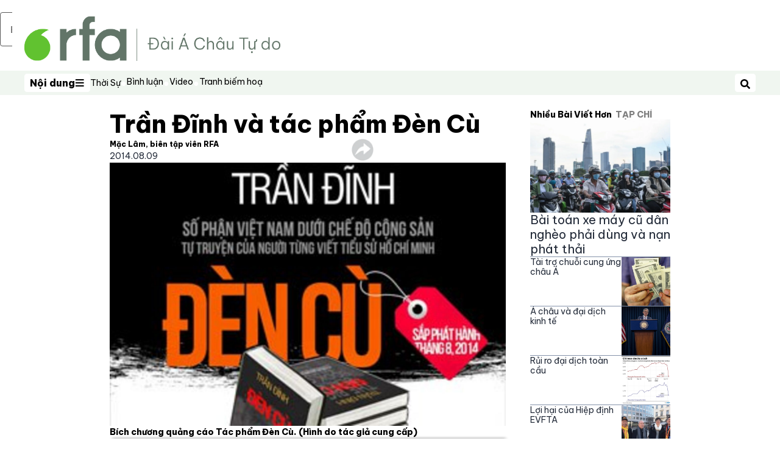

--- FILE ---
content_type: text/html; charset=utf-8
request_url: https://www.rfa.org/vietnamese/news/programs/LiteratureAndArts/book-review-the-lantern-by-tran-dinh-ml-08092014080857.html/VHNT08092014.mp3/@@stream
body_size: 45148
content:
<!DOCTYPE html><html lang="vi" dir="ltr"><head><meta name="viewport" content="width=device-width"/><link rel="icon" type="image/x-icon" href="/pf/resources/icon/rfa/favicon.ico?d=148"/><title>Trần Đĩnh và tác phẩm Đèn Cù – Tiếng Việt</title><meta name="description" content="Trong chương trình VHNT hôm nay Mặc Lâm xin giới thiệu tác phẩm Đèn Cù của nhà văn nhà báo Trần Đĩnh. Sách dày 600 trang sẽ được nhà xuất bản Người Việt phát hành vào hạ tuần tháng 8 này."/><meta name="twitter:description" content="Trong chương trình VHNT hôm nay Mặc Lâm xin giới thiệu tác phẩm Đèn Cù của nhà văn nhà báo Trần Đĩnh. Sách dày 600 trang sẽ được nhà xuất bản Người Việt phát hành vào hạ tuần tháng 8 này."/><meta property="og:description" content="Trong chương trình VHNT hôm nay Mặc Lâm xin giới thiệu tác phẩm Đèn Cù của nhà văn nhà báo Trần Đĩnh. Sách dày 600 trang sẽ được nhà xuất bản Người Việt phát hành vào hạ tuần tháng 8 này."/><meta property="og:title" content="Trần Đĩnh và tác phẩm Đèn Cù"/><meta name="twitter:title" content="Trần Đĩnh và tác phẩm Đèn Cù"/><meta property="og:image" content="https://www.rfa.org/resizer/v2/T47WMQRABMFH3RZATYBONVRF6M.jpg?smart=true&amp;auth=24f3da1a09abf46fc7ad24fcd0d6fdc436782e586c14cb03379a6260b03fd807&amp;width=1200&amp;height=630"/><meta property="og:image:alt" content="Bích chương quảng cáo Tác phẩm Đèn Cù."/><meta name="twitter:image" content="https://www.rfa.org/resizer/v2/T47WMQRABMFH3RZATYBONVRF6M.jpg?smart=true&amp;auth=24f3da1a09abf46fc7ad24fcd0d6fdc436782e586c14cb03379a6260b03fd807&amp;width=1200&amp;height=630"/><meta name="twitter:image:alt" content="Bích chương quảng cáo Tác phẩm Đèn Cù."/><meta property="og:type" content="article"/><meta name="robots" content="noarchive"/><meta property="og:site_name" content="Tiếng Việt"/><meta property="og:url" content="https://www.rfa.org/vietnamese/news/programs/LiteratureAndArts/book-review-the-lantern-by-tran-dinh-ml-08092014080857.html"/><meta name="twitter:site" content="@RadioFreeAsia"/><meta name="twitter:card" content="summary_large_image"/><link rel="canonical" href="https://www.rfa.org/vietnamese/news/programs/LiteratureAndArts/book-review-the-lantern-by-tran-dinh-ml-08092014080857.html"/><link id="fusion-output-type-styles" rel="stylesheet" type="text/css" href="/pf/dist/components/output-types/rfa-default.css?d=148&amp;mxId=00000000"/><link id="fusion-template-styles" rel="stylesheet" type="text/css" href="/pf/dist/components/combinations/rfa-default.css?d=148&amp;mxId=00000000"/><link id="fusion-siteStyles-styles" rel="stylesheet" type="text/css" href="/pf/dist/css/rfa-vietnamese.css?d=148&amp;mxId=00000000"/><script type="application/javascript" id="polyfill-script">if(!Array.prototype.includes||!(window.Object && window.Object.assign)||!window.Promise||!window.Symbol||!window.fetch){document.write('<script type="application/javascript" src="/pf/dist/engine/polyfill.js?d=148&mxId=00000000" defer=""><\/script>')}</script><script id="fusion-engine-react-script" type="application/javascript" src="/pf/dist/engine/react.js?d=148&amp;mxId=00000000" defer=""></script><script id="fusion-engine-combinations-script" type="application/javascript" src="/pf/dist/components/combinations/rfa-default.js?d=148&amp;mxId=00000000" defer=""></script><style>
        @import url('https://fonts.googleapis.com/css2?family=Be+Vietnam+Pro:wght@300;400;800&display=swap');
      </style><script src="//tags.rfa.org/rfa-plone/prod/utag.sync.js"></script><style>body { writing-mode: horizontal-tb; }</style><script data-integration="inlineScripts">
		if (typeof window !== 'undefined') {
      function changeURL() {
        const fullUrl = `${window.location.origin}/${window.location.pathname.split("/")[1]}/`;
        const logoLink = document.querySelector("a.c-link.b-header-nav-chain__logo.nav-logo-show");
        if (logoLink) {
          logoLink.href = fullUrl;
        }
      }
      document.addEventListener("DOMContentLoaded", () => {
        setTimeout(() => {
          changeURL();
        }, 1000);
      });
    }
	;
    (function(w,d,s,l,i){
      w[l]=w[l]||[];w[l].push({'gtm.start': new Date().getTime(),event:'gtm.js'});
      var f=d.getElementsByTagName(s)[0],
      j=d.createElement(s),dl=l!='dataLayer'?'&l='+l:'';j.async=true;j.src=
      'https://www.googletagmanager.com/gtm.js?id='+i+dl;f.parentNode.insertBefore(j,f);
    })(window,document,'script','dataLayer','GTM-WF7NSNVP');
  ;
    window.addEventListener('DOMContentLoaded', (event) => {
      queryly.init("773c317dc2ba453e", document.querySelectorAll("#fusion-app"));
    });
  ;
		if(typeof window !== 'undefined') {
		// check if window.PoWaSettings exists, create if it does not
		window.PoWaSettings = window.PoWaSettings || {};
		window.PoWaSettings.container = window.PoWaSettings.container || {};

		// set styles for powa settings container
		window.PoWaSettings.container.style = '.powa { position: relative; background: black; height: 0; overflow: hidden; word-break: initial; } .powa-fullscreen { position: initial; padding-bottom: initial !important; } .powa-pane { height: 100%; pointer-events: none; position: absolute; width: 100%; z-index: 2; } .powa-pane > * { pointer-events: auto; } .powa-button { background: none; border: none; padding: 0px; margin: 0px; } @-moz-keyframes powa-spin { 100% { -moz-transform: rotate(360deg); } } @-webkit-keyframes powa-spin { 100% { -webkit-transform: rotate(360deg); } } @keyframes powa-spin { 100% { -webkit-transform: rotate(360deg); transform: rotate(360deg); } } .powa-spin { -webkit-animation: powa-spin 2s infinite linear; animation: powa-spin 2s infinite linear; } .powa-f-2 { width: 2em; height: 2em; } .powa-f-3 { width: 3em; height: 3em; } .powa-f-4 { width: 4em; height: 4em; } .powa-f-5 { width: 5em; height: 5em; } .powa-f-6 { width: 6em; height: 6em; } .powa-shot-play-icon { position: absolute; bottom: 1rem; left: 1rem; width: 3rem !important; height: 3rem !important; background-color: rgb(98, 117, 104); border-radius: 8px; opacity: 1 !important; } .powa-shot-play-icon > g > path:first-child { display: none; } .powa-shot-play-icon > g > path:nth-of-type(2) { fill: #FFF; }';

		// set UI color settings  
		window.addEventListener('powaRender', (event) => {
			window.PoWaSettings.colors = {
				accent: {
					red: 152,
					green: 152,
					blue: 162,
				},
				background: {
					red: 0,
					green: 0,
					blue: 0,
				},
				primary: {
						red: 193,
						green: 193,
						blue: 193,
				},
			};
		});
	};
if (typeof window !== 'undefined') {
	window.addEventListener('powaReady', function (event) {
		function getDataFromUtagData() {
			const utagData = utag_data;
			return {
				page_name: utagData?.page_name,
				page_type: utagData?.page_type,
				url: utagData?.url,
				domain: utagData?.domain,
			};
		}

		function getDataFromEvent(event) {
			return {
				video_position: event.time?.toFixed(0),

				video_name: event.videoData?.headlines?.basic,
				// whole number in seconds
				video_length: event.duration?.toFixed(0) || (event.videoData?.duration / 1000)?.toFixed(0),
				media_type: 'video ondemand', // video ondemand, video live stream
				// Takes the last element in stream array that the stream_type is mp4
				canonical_url:
					event.videoData?.streams?.filter((stream) => stream.stream_type === 'mp4').pop()?.url ||
					event.videoData?.canonical_url,

				content_type: 'video',
				subcontent_type: 'video',
			};
		}

		function getBaseCoreData() {
			const utagData = utag_data;
			if (!utagData) {
				return {};
			}
			return {
				entity: utagData?.entity,
				platform: utagData?.platform,
				platform_short: utagData?.platform_short,
				language: utagData?.language,
				language_service: utagData?.language_service,
				short_language_service: utagData?.short_language_service,
				property_name: utagData?.property_name,
				property_id: utagData?.property_id,
				section: utagData?.section,
			};
		}

		event.detail.powa.on('complete', function (event) {
			const eventType = 'video_complete';
			const dataToSend = {
				...getBaseCoreData(),
				video_event: eventType,
				on_page_event: eventType,
				...getDataFromEvent(event),
				...getDataFromUtagData(),
			};
			utag.link(dataToSend);
			window.dataLayer?.push({
				event: eventType,
				...dataToSend,
			});
		});

		event.detail.powa.on('error', function (event) {
			const eventType = 'video_error';
			const dataToSend = {
				...getBaseCoreData(),
				video_event: eventType,
				on_page_event: eventType,
				...getDataFromEvent(event),
				...getDataFromUtagData(),
			};
			utag.link(dataToSend);
			window.dataLayer?.push({
				event: eventType,
				...dataToSend,
			});
		});

		event.detail.powa.on('pause', function (event) {
			const eventType = 'video_pause';
			const dataToSend = {
				...getBaseCoreData(),
				video_event: eventType,
				on_page_event: eventType,
				...getDataFromEvent(event),
				...getDataFromUtagData(),
			};
			utag.link(dataToSend);
			window.dataLayer?.push({
				event: eventType,
				...dataToSend,
			});
		});
		event.detail.powa.on('start', function (event) {
			const eventType = 'video_play';
			const dataToSend = {
				...getBaseCoreData(),
				video_event: eventType,
				on_page_event: eventType,
				...getDataFromEvent(event),
				...getDataFromUtagData(),

				byline:
					event.videoData?.credits?.by?.map((by) => by.name.replace('By ', '')).join(',') ||
					utag_data?.language_service,
				// MM/DD/YYYY
				pub_date: new Date(event.videoData?.display_date).toLocaleDateString('en-US'),
				pub_hour: new Date(event.videoData?.display_date).getUTCHours(),
				article_uid: event.videoData?._id,
				categories:
					event.videoData?.taxonomy?.sections
						?.map((section) => section._id.replace('/', ''))
						.join(',') || 'none',
				tags: event.videoData?.taxonomy?.tags?.map((tag) => tag.text).join(',') || 'none',
				slug: 'none',
			};
			utag.link(dataToSend);
			window.dataLayer?.push({
				event: eventType,
				...dataToSend,
			});
		});

		event.detail.powa.on('play', function (event) {
			const eventType = 'video_resume';
			const dataToSend = {
				...getBaseCoreData(),
				video_event: eventType,
				on_page_event: eventType,
				...getDataFromEvent(event),
				...getDataFromUtagData(),
			};
			utag.link(dataToSend);
			window.dataLayer?.push({
				event: eventType,
				...dataToSend,
			});
		});

		event.detail.powa.on('skip', function (event) {
			const eventType = 'video_skip';
			const dataToSend = {
				...getBaseCoreData(),
				video_event: eventType,
				on_page_event: eventType,
				...getDataFromEvent(event),
				...getDataFromUtagData(),
			};
			utag.link(dataToSend);
			window.dataLayer?.push({
				event: eventType,
				...dataToSend,
			});
		});

		event.detail.powa.on('playback25', function (event) {
			const eventType = 'video_milestone_10';
			const dataToSend = {
				...getBaseCoreData(),
				video_event: eventType,
				on_page_event: eventType,
				...getDataFromEvent(event),
				...getDataFromUtagData(),
			};
			utag.link(dataToSend);
			window.dataLayer?.push({
				event: eventType,
				...dataToSend,
			});
		});

		event.detail.powa.on('playback50', function (event) {
			const eventType = 'video_milestone_50';
			const dataToSend = {
				...getBaseCoreData(),
				video_event: eventType,
				on_page_event: eventType,
				...getDataFromEvent(event),
				...getDataFromUtagData(),
			};
			utag.link(dataToSend);
			window.dataLayer?.push({
				event: eventType,
				...dataToSend,
			});
		});

		event.detail.powa.on('playback75', function (event) {
			const eventType = 'video_milestone_90';
			const dataToSend = {
				...getBaseCoreData(),
				video_event: eventType,
				on_page_event: eventType,
				...getDataFromEvent(event),
				...getDataFromUtagData(),
			};
			utag.link(dataToSend);
			window.dataLayer?.push({
				event: eventType,
				...dataToSend,
			});
		});
	});
}
;
if (typeof window !== 'undefined') {
	window.addEventListener('message', function (event) {
		// Ensure the message is from the acast origin
		if (event.origin !== 'https://embed.acast.com') {
			return;
		}

		function getEditorialData() {
			if (utag_data) {
				return {
					byline:
						utag_data.byline && utag_data.byline !== 'none'
							? utag_data.byline
							: utag_data.language_service,
					pub_date: utag_data.pub_date,
					pub_hour: utag_data.pub_hour,
					article_uid: utag_data.article_uid,
					categories: utag_data.categories,
					tags: utag_data.tags,
					slug: utag_data.slug,
				};
			}
			return {}; // Added return statement in case utag_data is undefined
		}

		function getUtagData() {
			if (utag_data) {
				return {
					// BASIC
					entity: utag_data.entity,
					platform: utag_data.platform,
					platform_short: utag_data.platform_short,
					language: utag_data.language,
					language_service: utag_data.language_service,
					short_language_service: utag_data.short_language_service,
					property_name: utag_data.property_name,
					property_id: utag_data.property_id,

					content_type: 'audio',
					section: utag_data.section,
					subcontent_type: 'audio',
					page_name: utag_data.page_name,
					page_type: utag_data.page_type,
					url: utag_data.url,
					domain: utag_data.domain,
				};
			}
			return {}; // Added return statement in case utag_data is undefined
		}

		// On play
		if (event.data?.eventName === 'postmessage:on:play') {
			const tealium_event = 'audio_play';
			const dataToSend = {
				audio_event: tealium_event,
				on_page_event: tealium_event,

				audio_name: event.data?.data?.acast,
				audio_length: 'none',
				media_type: 'audio ondemand',

				...getUtagData(),
				...getEditorialData(),
			};
			if (typeof utag !== 'undefined' && utag?.link) {
				utag.link(dataToSend);
			}
			if (typeof window.dataLayer !== 'undefined') {
				window.dataLayer.push({
					event: tealium_event,
					...dataToSend,
				});
			}
		}

		// On pause
		if (event.data?.eventName === 'postmessage:on:pause') {
			const tealium_event = 'audio_pause';
			const dataToSend = {
				audio_event: tealium_event,
				on_page_event: tealium_event,

				// audio_name: event.data?.data?.acast, // not available
				audio_length: 'none',
				media_type: 'audio ondemand',

				...getUtagData(),
			};

			if (typeof utag !== 'undefined' && utag?.link) {
				utag.link(dataToSend);
			}
			if (typeof window.dataLayer !== 'undefined') {
				window.dataLayer.push({
					event: tealium_event,
					...dataToSend,
				});
			}
		}

		// On seek
		if (event.data?.eventName === 'postmessage:on:seek') {
			const analyticsEvent = 'audio_skip';
			const dataToSend = {
				audio_event: analyticsEvent,
				on_page_event: analyticsEvent,

				// audio_name: event.data?.data?.acast, // not available
				audio_length: 'none',
				media_type: 'audio ondemand',

				...getUtagData(),
			};
			if (typeof utag !== 'undefined' && utag?.link) {
				utag.link(dataToSend);
			}
			if (typeof window.dataLayer !== 'undefined') {
				window.dataLayer.push({
					event: analyticsEvent,
					...dataToSend,
				});
			}
		}
	});
};window.isIE = !!window.MSInputMethodContext && !!document.documentMode;</script><script type="application/ld+json">{
  "@context": "http://schema.org",
  "@type": "NewsArticle",
  "mainEntityOfPage": "https://www.rfa.org/vietnamese/news/programs/LiteratureAndArts/book-review-the-lantern-by-tran-dinh-ml-08092014080857.html",
  "headline": "Trần Đĩnh và tác phẩm Đèn Cù",
  "alternativeHeadline": "",
  "datePublished": "2014-08-09T12:45:00Z",
  "dateModified": "2025-11-16T13:47:07.672Z",
  "description": "Trong chương trình VHNT hôm nay Mặc Lâm xin giới thiệu tác phẩm Đèn Cù của nhà văn nhà báo Trần Đĩnh. Sách dày 600 trang sẽ được nhà xuất bản Người Việt phát hành vào hạ tuần tháng 8 này.",
  "author": [
    {
      "@type": "Person",
      "name": "Mặc Lâm, biên tập viên RFA"
    }
  ],
  "publisher": {
    "@id": "https://www.rfa.org/",
    "@type": "NewsMediaOrganization",
    "name": "Radio Free Asia"
  },
  "image": [
    {
      "@type": "ImageObject",
      "url": "https://cloudfront-us-east-1.images.arcpublishing.com/radiofreeasia/T47WMQRABMFH3RZATYBONVRF6M.jpg",
      "height": 305,
      "width": 305
    }
  ],
  "audio": {
    "@type": "AudioObject",
    "name": "Trần Đĩnh và tác phẩm Đèn Cù",
    "description": "Trong chương trình VHNT hôm nay Mặc Lâm xin giới thiệu tác phẩm Đèn Cù của nhà văn nhà báo Trần Đĩnh. Sách dày 600 trang sẽ được nhà xuất bản Người Việt phát hành vào hạ tuần tháng 8 này.",
    "uploadDate": "2014-08-09T12:45:00Z",
    "contentUrl": "https://audio.rfa.org/vie/l6sdwqu23zjsu5ctee65ix5cdi.mp3"
  }
}</script><script type="application/ld+json">{
  "@context": "http://schema.org",
  "@type": "NewsMediaOrganization",
  "url": "https://www.rfa.org/",
  "name": "Radio Free Asia",
  "logo": "https://static.themebuilder.aws.arc.pub/radiofreeasia/1697744160691.png",
  "correctionsPolicy": "https://www.rfa.org/english/about/codeofethics/",
  "diversityPolicy": "https://www.rfa.org/english/about/codeofethics/",
  "ethicsPolicy": "https://www.rfa.org/english/about/codeofethics/",
  "unnamedSourcesPolicy": "https://www.rfa.org/english/about/codeofethics/",
  "alternateName": [
    "RFA"
  ],
  "verificationFactCheckingPolicy": "https://www.rfa.org/english/about/codeofethics/"
}</script><script async="" data-integration="nativo-ad" src="https://s.ntv.io/serve/load.js"></script><script type="text/javascript">
						 var _utag_data_aux = {"page_type":"article","content_type":"story","subcontent_type":"article","section":"tạp chí","categories":"tạp chí","article_uid":"rw22sbvynqbww6rbjqxlvnuc34","tags":"trần đĩnh,tác phẩm,tác giả,nhà văn","slug":"book-review-the-lantern-by-tran-dinh-ml-08092014080857","byline":"mặc lâm, biên tập viên rfa","pub_hour":12,"pub_date":"8/9/2014","entity":"rfa","platform":"web","platform_short":"w","language":"vietnamese","language_service":"rfa vietnamese","short_language_service":"vie","property_name":"rfa vietnamese web","property_id":519}
						 _utag_data_aux.domain = window.location.origin.toLowerCase();
						 _utag_data_aux.url = window.location.origin.toLowerCase() + window.location.pathname.toLowerCase();
						 _utag_data_aux.page_title = document.title.toLowerCase();
						 _utag_data_aux.page_name = document.title.toLowerCase();
					</script><script defer="" data-integration="queryly" src="https://www.queryly.com/js/queryly.v4.min.js"></script><script type="text/javascript">
						var utag_data={"page_type":"article","content_type":"story","subcontent_type":"article","section":"tạp chí","categories":"tạp chí","article_uid":"rw22sbvynqbww6rbjqxlvnuc34","tags":"trần đĩnh,tác phẩm,tác giả,nhà văn","slug":"book-review-the-lantern-by-tran-dinh-ml-08092014080857","byline":"mặc lâm, biên tập viên rfa","pub_hour":12,"pub_date":"8/9/2014","entity":"rfa","platform":"web","platform_short":"w","language":"vietnamese","language_service":"rfa vietnamese","short_language_service":"vie","property_name":"rfa vietnamese web","property_id":519}
						utag_data.domain = window.location.origin.toLowerCase();
						utag_data.url = window.location.origin.toLowerCase() + window.location.pathname.toLowerCase();
						utag_data.page_title = document.title.toLowerCase();
						utag_data.page_name = document.title.toLowerCase();
						</script>
<script>(window.BOOMR_mq=window.BOOMR_mq||[]).push(["addVar",{"rua.upush":"false","rua.cpush":"false","rua.upre":"false","rua.cpre":"false","rua.uprl":"false","rua.cprl":"false","rua.cprf":"false","rua.trans":"","rua.cook":"false","rua.ims":"false","rua.ufprl":"false","rua.cfprl":"false","rua.isuxp":"false","rua.texp":"norulematch","rua.ceh":"false","rua.ueh":"false","rua.ieh.st":"0"}]);</script>
                              <script>!function(e){var n="https://s.go-mpulse.net/boomerang/";if("False"=="True")e.BOOMR_config=e.BOOMR_config||{},e.BOOMR_config.PageParams=e.BOOMR_config.PageParams||{},e.BOOMR_config.PageParams.pci=!0,n="https://s2.go-mpulse.net/boomerang/";if(window.BOOMR_API_key="VBVVV-FPG74-W5UWK-WY5GJ-27F7E",function(){function e(){if(!o){var e=document.createElement("script");e.id="boomr-scr-as",e.src=window.BOOMR.url,e.async=!0,i.parentNode.appendChild(e),o=!0}}function t(e){o=!0;var n,t,a,r,d=document,O=window;if(window.BOOMR.snippetMethod=e?"if":"i",t=function(e,n){var t=d.createElement("script");t.id=n||"boomr-if-as",t.src=window.BOOMR.url,BOOMR_lstart=(new Date).getTime(),e=e||d.body,e.appendChild(t)},!window.addEventListener&&window.attachEvent&&navigator.userAgent.match(/MSIE [67]\./))return window.BOOMR.snippetMethod="s",void t(i.parentNode,"boomr-async");a=document.createElement("IFRAME"),a.src="about:blank",a.title="",a.role="presentation",a.loading="eager",r=(a.frameElement||a).style,r.width=0,r.height=0,r.border=0,r.display="none",i.parentNode.appendChild(a);try{O=a.contentWindow,d=O.document.open()}catch(_){n=document.domain,a.src="javascript:var d=document.open();d.domain='"+n+"';void(0);",O=a.contentWindow,d=O.document.open()}if(n)d._boomrl=function(){this.domain=n,t()},d.write("<bo"+"dy onload='document._boomrl();'>");else if(O._boomrl=function(){t()},O.addEventListener)O.addEventListener("load",O._boomrl,!1);else if(O.attachEvent)O.attachEvent("onload",O._boomrl);d.close()}function a(e){window.BOOMR_onload=e&&e.timeStamp||(new Date).getTime()}if(!window.BOOMR||!window.BOOMR.version&&!window.BOOMR.snippetExecuted){window.BOOMR=window.BOOMR||{},window.BOOMR.snippetStart=(new Date).getTime(),window.BOOMR.snippetExecuted=!0,window.BOOMR.snippetVersion=12,window.BOOMR.url=n+"VBVVV-FPG74-W5UWK-WY5GJ-27F7E";var i=document.currentScript||document.getElementsByTagName("script")[0],o=!1,r=document.createElement("link");if(r.relList&&"function"==typeof r.relList.supports&&r.relList.supports("preload")&&"as"in r)window.BOOMR.snippetMethod="p",r.href=window.BOOMR.url,r.rel="preload",r.as="script",r.addEventListener("load",e),r.addEventListener("error",function(){t(!0)}),setTimeout(function(){if(!o)t(!0)},3e3),BOOMR_lstart=(new Date).getTime(),i.parentNode.appendChild(r);else t(!1);if(window.addEventListener)window.addEventListener("load",a,!1);else if(window.attachEvent)window.attachEvent("onload",a)}}(),"".length>0)if(e&&"performance"in e&&e.performance&&"function"==typeof e.performance.setResourceTimingBufferSize)e.performance.setResourceTimingBufferSize();!function(){if(BOOMR=e.BOOMR||{},BOOMR.plugins=BOOMR.plugins||{},!BOOMR.plugins.AK){var n=""=="true"?1:0,t="",a="cj2cquqxzcoiy2lnnl4q-f-6015c2617-clientnsv4-s.akamaihd.net",i="false"=="true"?2:1,o={"ak.v":"39","ak.cp":"1382888","ak.ai":parseInt("836812",10),"ak.ol":"0","ak.cr":10,"ak.ipv":4,"ak.proto":"h2","ak.rid":"2ca51a68","ak.r":44268,"ak.a2":n,"ak.m":"dscr","ak.n":"ff","ak.bpcip":"18.116.40.0","ak.cport":42148,"ak.gh":"23.192.164.133","ak.quicv":"","ak.tlsv":"tls1.3","ak.0rtt":"","ak.0rtt.ed":"","ak.csrc":"-","ak.acc":"","ak.t":"1768778489","ak.ak":"hOBiQwZUYzCg5VSAfCLimQ==10sGZk5aKrO7VNaNnG1MjFnUEODjNOWoIJX+NSbw9kg+ErftGLTB2wULukSYUkIilJewaoeSj5A5HFFDYMZrsBn8dDFGlx/A6Ds8gTg88yFJLq1qgBm9RWcvqiUUvIKhz0l+njmWVKw/r+PJxRk0sKwRM2munqlr1mXuX2UHaILzNMx1DuiaP6C4FAkfmmZP+YdQy9s36ZqTjKl1BaS1FBBFJ5CpgaGwOs5iUdqFMRAvEhuqQLtIVzz/9UniP4b8C9iHQW0aVlQBoOH7rKiZKZV/grLhYZ1hD2Qu1jomr2llJ7ODHqkigJc7DqtzNcq3N5I+5oLCtuvUOaH7i3sPe9MhaiyUv7m95IVxLJyxO2wQyEW7xH2jeev03Xb+8Y/e2Ci861bxLMXuqrAQfrZA2hJfGtT5FWaqe/eNSUUaOac=","ak.pv":"55","ak.dpoabenc":"","ak.tf":i};if(""!==t)o["ak.ruds"]=t;var r={i:!1,av:function(n){var t="http.initiator";if(n&&(!n[t]||"spa_hard"===n[t]))o["ak.feo"]=void 0!==e.aFeoApplied?1:0,BOOMR.addVar(o)},rv:function(){var e=["ak.bpcip","ak.cport","ak.cr","ak.csrc","ak.gh","ak.ipv","ak.m","ak.n","ak.ol","ak.proto","ak.quicv","ak.tlsv","ak.0rtt","ak.0rtt.ed","ak.r","ak.acc","ak.t","ak.tf"];BOOMR.removeVar(e)}};BOOMR.plugins.AK={akVars:o,akDNSPreFetchDomain:a,init:function(){if(!r.i){var e=BOOMR.subscribe;e("before_beacon",r.av,null,null),e("onbeacon",r.rv,null,null),r.i=!0}return this},is_complete:function(){return!0}}}}()}(window);</script></head><body><noscript><iframe title="gtm" src="https://www.googletagmanager.com/ns.html?id=GTM-WF7NSNVP" height="0" width="0" style="display:none;visibility:hidden"></iframe></noscript><script type="text/javascript">
		(function(a,b,c,d){
		a='//tags.rfa.org/rfa-plone/prod/utag.js';
		b=document;c='script';d=b.createElement(c);d.src=a;d.type='text/java'+c;d.async=true;
		a=b.getElementsByTagName(c)[0];a.parentNode.insertBefore(d,a);
		})();
		</script><a class="skip-main" href="#main">Bỏ qua nội dung chính</a><div id="modal-root"></div><div id="fusion-app" class="c-stack b-application" data-style-direction="vertical" data-style-justification="start" data-style-alignment="unset" data-style-inline="false" data-style-wrap="nowrap"><div class="b-rfa-right-rail-article"><header class="c-stack b-rfa-right-rail-article__navigation" data-style-direction="vertical" data-style-justification="start" data-style-alignment="unset" data-style-inline="false" data-style-wrap="nowrap"><div class="b-rfa-logo"><div class="b-rfa-logo__container"><a href="/vietnamese/" title="Radio Free Asia Logo"><img class="b-rfa-logo__image" src="https://static.themebuilder.aws.arc.pub/radiofreeasia/1697744160691.png" alt="Radio Free Asia Logo"/></a></div></div><nav id="main-nav" class="b-header-nav-chain " aria-label="Menu mục"><div class="b-header-nav-chain__top-layout"><div class="b-header-nav-chain__nav-left"><div class="nav-components--mobile" data-testid="nav-chain-nav-components-mobile-left"><button data-testid="nav-chain-nav-section-button" aria-label="Nội dung" class="c-button c-button--small c-button--secondary-reverse" type="button"><span class="visually-hidden">Nội dung</span><svg class="c-icon" width="48" height="48" xmlns="http://www.w3.org/2000/svg" viewBox="0 0 512 512" fill="currentColor" aria-hidden="true" focusable="false"><path d="M25 96C25 78.33 39.33 64 57 64H441C458.7 64 473 78.33 473 96C473 113.7 458.7 128 441 128H57C39.33 128 25 113.7 25 96ZM25 256C25 238.3 39.33 224 57 224H441C458.7 224 473 238.3 473 256C473 273.7 458.7 288 441 288H57C39.33 288 25 273.7 25 256ZM441 448H57C39.33 448 25 433.7 25 416C25 398.3 39.33 384 57 384H441C458.7 384 473 398.3 473 416C473 433.7 458.7 448 441 448Z"></path></svg></button></div><div class="nav-components--desktop" data-testid="nav-chain-nav-components-desktop-left"><button data-testid="nav-chain-nav-section-button" aria-label="Nội dung" class="c-button c-button--small c-button--secondary-reverse" type="button"><span class="visually-hidden">Nội dung</span><span>Nội dung</span><svg class="c-icon" width="48" height="48" xmlns="http://www.w3.org/2000/svg" viewBox="0 0 512 512" fill="currentColor" aria-hidden="true" focusable="false"><path d="M25 96C25 78.33 39.33 64 57 64H441C458.7 64 473 78.33 473 96C473 113.7 458.7 128 441 128H57C39.33 128 25 113.7 25 96ZM25 256C25 238.3 39.33 224 57 224H441C458.7 224 473 238.3 473 256C473 273.7 458.7 288 441 288H57C39.33 288 25 273.7 25 256ZM441 448H57C39.33 448 25 433.7 25 416C25 398.3 39.33 384 57 384H441C458.7 384 473 398.3 473 416C473 433.7 458.7 448 441 448Z"></path></svg></button></div></div><a title="Radio Free Asia Logo" class="c-link b-header-nav-chain__logo  nav-logo-hidden " href="/" aria-hidden="true" tabindex="-1"><img src="https://static.themebuilder.aws.arc.pub/radiofreeasia/1697744160691.png" alt="Radio Free Asia Logo" data-chromatic="ignore"/></a><nav aria-label="Liên kết hàng đầu" class="c-stack b-header-nav-chain__links-list" data-style-direction="horizontal" data-style-justification="start" data-style-alignment="center" data-style-inline="false" data-style-wrap="wrap"><span class="b-header-nav-chain__links-list-item"><a class="c-link" href="/vietnamese/thoi-su/">Thời Sự</a></span><span class="b-header-nav-chain__links-list-item"><span data-testid="nav-chain-link-bar-separator" class="c-separator"></span><a class="c-link" href="/vietnamese/binh-luan/">Bình luận</a></span><span class="b-header-nav-chain__links-list-item"><span data-testid="nav-chain-link-bar-separator" class="c-separator"></span><a class="c-link" href="/vietnamese/video/">Video</a></span><span class="b-header-nav-chain__links-list-item"><span data-testid="nav-chain-link-bar-separator" class="c-separator"></span><a class="c-link" href="/vietnamese/binh-luan/tranh-biem-hoa/">Tranh biếm hoạ</a></span></nav><div class="b-header-nav-chain__nav-right"><div class="nav-components--mobile" data-testid="nav-chain-nav-components-mobile-right"><button aria-label="Tìm kiếm" class="c-button c-button--small c-button--secondary-reverse" type="button"><span class="visually-hidden">Tìm kiếm</span><span><svg class="c-icon" width="48" height="48" xmlns="http://www.w3.org/2000/svg" viewBox="0 0 512 512" fill="currentColor" aria-hidden="true" focusable="false"><path d="M505 442.7L405.3 343c-4.5-4.5-10.6-7-17-7H372c27.6-35.3 44-79.7 44-128C416 93.1 322.9 0 208 0S0 93.1 0 208s93.1 208 208 208c48.3 0 92.7-16.4 128-44v16.3c0 6.4 2.5 12.5 7 17l99.7 99.7c9.4 9.4 24.6 9.4 33.9 0l28.3-28.3c9.4-9.4 9.4-24.6.1-34zM208 336c-70.7 0-128-57.2-128-128 0-70.7 57.2-128 128-128 70.7 0 128 57.2 128 128 0 70.7-57.2 128-128 128z"></path></svg></span></button></div><div class="nav-components--desktop" data-testid="nav-chain-nav-components-desktop-right"><div id="fusion-static-enter:html-block-f0fkpdX0U6rg5bF-0-1-1" style="display:none" data-fusion-component="html-block-f0fkpdX0U6rg5bF-0-1-1"></div><div><script defer>
  function changeURL() {
      const fullUrl = `${window.location.origin}/${
        window.location.pathname.split("/")[1]
      }/`;
      const logoLink = document.querySelector(
        "a.c-link.b-header-nav-chain__logo.nav-logo-show"
      );
      if (logoLink) {
        logoLink.href = fullUrl;
      }
    }
  if (document.readyState === "loading") {
    // Loading hasn't finished yet
    document.addEventListener("DOMContentLoaded", function () {
      setTimeout(() => {
        changeURL();
      }, 5000);
    });
  } else {
    // `DOMContentLoaded` has already fired
    changeURL();
  }
</script></div><div id="fusion-static-exit:html-block-f0fkpdX0U6rg5bF-0-1-1" style="display:none" data-fusion-component="html-block-f0fkpdX0U6rg5bF-0-1-1"></div><button aria-label="Tìm kiếm" class="c-button c-button--small c-button--secondary-reverse" type="button"><span class="visually-hidden">Tìm kiếm</span><span><svg class="c-icon" width="48" height="48" xmlns="http://www.w3.org/2000/svg" viewBox="0 0 512 512" fill="currentColor" aria-hidden="true" focusable="false"><path d="M505 442.7L405.3 343c-4.5-4.5-10.6-7-17-7H372c27.6-35.3 44-79.7 44-128C416 93.1 322.9 0 208 0S0 93.1 0 208s93.1 208 208 208c48.3 0 92.7-16.4 128-44v16.3c0 6.4 2.5 12.5 7 17l99.7 99.7c9.4 9.4 24.6 9.4 33.9 0l28.3-28.3c9.4-9.4 9.4-24.6.1-34zM208 336c-70.7 0-128-57.2-128-128 0-70.7 57.2-128 128-128 70.7 0 128 57.2 128 128 0 70.7-57.2 128-128 128z"></path></svg></span></button></div></div></div><div id="flyout-overlay" data-testid="nav-chain-flyout-overlay" class="c-stack b-header-nav-chain__flyout-overlay closed" data-style-direction="vertical" data-style-justification="start" data-style-alignment="unset" data-style-inline="false" data-style-wrap="nowrap"><div><div class="c-stack b-header-nav-chain__flyout-nav-wrapper closed" data-style-direction="vertical" data-style-justification="start" data-style-alignment="unset" data-style-inline="false" data-style-wrap="nowrap"><div class="b-header-nav-chain__flyout-close-button"><button aria-label="Đóng" class="c-button c-button--small c-button--secondary-reverse" type="button"><span class="visually-hidden">Đóng</span><svg class="c-icon" width="24" height="24" xmlns="http://www.w3.org/2000/svg" viewBox="0 0 512 512" fill="currentColor" aria-hidden="true" focusable="false"><path d="M406.6 361.4C419.1 373.9 419.1 394.15 406.6 406.65C400.4 412.9 392.2 416 384 416C375.8 416 367.62 412.875 361.38 406.625L256 301.3L150.63 406.6C144.38 412.9 136.19 416 128 416C119.81 416 111.63 412.9 105.375 406.6C92.875 394.1 92.875 373.85 105.375 361.35L210.775 255.95L105.375 150.6C92.875 138.1 92.875 117.85 105.375 105.35C117.875 92.85 138.125 92.85 150.625 105.35L256 210.8L361.4 105.4C373.9 92.9 394.15 92.9 406.65 105.4C419.15 117.9 419.15 138.15 406.65 150.65L301.25 256.05L406.6 361.4Z"></path></svg></button></div><div class="nav-menu"><div data-testid="nav-chain-nav-components-mobile" class="c-stack nav-components--mobile" data-style-direction="vertical" data-style-justification="start" data-style-alignment="unset" data-style-inline="false" data-style-wrap="nowrap"><div id="fusion-static-enter:html-block-f0fkpdX0U6rg5bF-0-1-1" style="display:none" data-fusion-component="html-block-f0fkpdX0U6rg5bF-0-1-1"></div><div><script defer>
  function changeURL() {
      const fullUrl = `${window.location.origin}/${
        window.location.pathname.split("/")[1]
      }/`;
      const logoLink = document.querySelector(
        "a.c-link.b-header-nav-chain__logo.nav-logo-show"
      );
      if (logoLink) {
        logoLink.href = fullUrl;
      }
    }
  if (document.readyState === "loading") {
    // Loading hasn't finished yet
    document.addEventListener("DOMContentLoaded", function () {
      setTimeout(() => {
        changeURL();
      }, 5000);
    });
  } else {
    // `DOMContentLoaded` has already fired
    changeURL();
  }
</script></div><div id="fusion-static-exit:html-block-f0fkpdX0U6rg5bF-0-1-1" style="display:none" data-fusion-component="html-block-f0fkpdX0U6rg5bF-0-1-1"></div><nav aria-label="More Links" class="c-stack b-links-bar" data-style-direction="horizontal" data-style-justification="center" data-style-alignment="unset" data-style-inline="false" data-style-wrap="wrap"><a class="c-link" href="https://www.rfa.org/mandarin" rel="noreferrer" target="_blank">普通话<span class="visually-hidden">Opens in new window</span></a><span class="c-separator"></span><a class="c-link" href="https://www.rfa.org/cantonese" rel="noreferrer" target="_blank">粤语<span class="visually-hidden">Opens in new window</span></a><span class="c-separator"></span><a class="c-link" href="https://www.rfa.org/burmese" rel="noreferrer" target="_blank">မြန်မာ<span class="visually-hidden">Opens in new window</span></a><span class="c-separator"></span><a class="c-link" href="https://www.rfa.org/korean" rel="noreferrer" target="_blank">한국어<span class="visually-hidden">Opens in new window</span></a><span class="c-separator"></span><a class="c-link" href="https://www.rfa.org/lao" rel="noreferrer" target="_blank">ລາວ<span class="visually-hidden">Opens in new window</span></a><span class="c-separator"></span><a class="c-link" href="https://www.rfa.org/khmer" rel="noreferrer" target="_blank">ខ្មែ<span class="visually-hidden">Opens in new window</span></a><span class="c-separator"></span><a class="c-link" href="https://www.rfa.org/tibetan" rel="noreferrer" target="_blank">བོད་སྐད།<span class="visually-hidden">Opens in new window</span></a><span class="c-separator"></span><a class="c-link" href="https://www.rfa.org/uyghur" rel="noreferrer" target="_blank">ئۇيغۇر<span class="visually-hidden">Opens in new window</span></a><span class="c-separator"></span><a class="c-link" href="https://www.rfa.org/vietnamese" rel="noreferrer" target="_blank">Tiếng Việt<span class="visually-hidden">Opens in new window</span></a><span class="c-separator"></span><a class="c-link" href="https://www.rfa.org/english/" rel="noreferrer" target="_blank">English<span class="visually-hidden">Opens in new window</span></a></nav><hr class="c-divider"/></div><div data-testid="nav-chain-nav-components-desktop" class="c-stack nav-components--desktop" data-style-direction="vertical" data-style-justification="start" data-style-alignment="unset" data-style-inline="false" data-style-wrap="nowrap"><nav aria-label="More Links" class="c-stack b-links-bar" data-style-direction="horizontal" data-style-justification="center" data-style-alignment="unset" data-style-inline="false" data-style-wrap="wrap"><a class="c-link" href="https://www.rfa.org/mandarin" rel="noreferrer" target="_blank">普通话<span class="visually-hidden">Opens in new window</span></a><span class="c-separator"></span><a class="c-link" href="https://www.rfa.org/cantonese" rel="noreferrer" target="_blank">粤语<span class="visually-hidden">Opens in new window</span></a><span class="c-separator"></span><a class="c-link" href="https://www.rfa.org/burmese" rel="noreferrer" target="_blank">မြန်မာ<span class="visually-hidden">Opens in new window</span></a><span class="c-separator"></span><a class="c-link" href="https://www.rfa.org/korean" rel="noreferrer" target="_blank">한국어<span class="visually-hidden">Opens in new window</span></a><span class="c-separator"></span><a class="c-link" href="https://www.rfa.org/lao" rel="noreferrer" target="_blank">ລາວ<span class="visually-hidden">Opens in new window</span></a><span class="c-separator"></span><a class="c-link" href="https://www.rfa.org/khmer" rel="noreferrer" target="_blank">ខ្មែ<span class="visually-hidden">Opens in new window</span></a><span class="c-separator"></span><a class="c-link" href="https://www.rfa.org/tibetan" rel="noreferrer" target="_blank">བོད་སྐད།<span class="visually-hidden">Opens in new window</span></a><span class="c-separator"></span><a class="c-link" href="https://www.rfa.org/uyghur" rel="noreferrer" target="_blank">ئۇيغۇر<span class="visually-hidden">Opens in new window</span></a><span class="c-separator"></span><a class="c-link" href="https://www.rfa.org/vietnamese" rel="noreferrer" target="_blank">Tiếng Việt<span class="visually-hidden">Opens in new window</span></a><span class="c-separator"></span><a class="c-link" href="https://www.rfa.org/english/" rel="noreferrer" target="_blank">English<span class="visually-hidden">Opens in new window</span></a></nav><hr class="c-divider"/></div></div><ul class="c-stack b-header-nav-chain__flyout-nav" data-style-direction="vertical" data-style-justification="start" data-style-alignment="unset" data-style-inline="false" data-style-wrap="nowrap"><li class="section-item" data-testid="nav-chain-section-item"><a class="c-link" href="/vietnamese/trong-nuoc/" aria-hidden="true" tabindex="-1">Trong nước</a></li><li class="section-item" data-testid="nav-chain-section-item"><a class="c-link" href="/vietnamese/the-gioi/" aria-hidden="true" tabindex="-1">Thế giới</a></li><li class="section-item" data-testid="nav-chain-section-item"><a class="c-link" href="/vietnamese/thoi-su/" aria-hidden="true" tabindex="-1">Thời Sự</a></li><li class="section-item" data-testid="nav-chain-section-item"><a class="c-link" href="/vietnamese/binh-luan/" aria-hidden="true" tabindex="-1">Bình luận</a></li><li class="section-item" data-testid="nav-chain-section-item"><a class="c-link" href="/vietnamese/video/" aria-hidden="true" tabindex="-1">Video</a></li><li class="section-item" data-testid="nav-chain-section-item"><a class="c-link" href="/vietnamese/binh-luan/tranh-biem-hoa/" aria-hidden="true" tabindex="-1">Tranh biếm hoạ</a></li><li class="section-item" data-testid="nav-chain-section-item"><div data-testid="nav-chain-section-item-subsection" class="c-stack b-header-nav-chain__subsection-anchor subsection-anchor " data-style-direction="horizontal" data-style-justification="start" data-style-alignment="center" data-style-inline="false" data-style-wrap="nowrap"><a class="c-link" href="/vietnamese/about/" aria-hidden="true" tabindex="-1">Về RFA</a><button aria-expanded="false" aria-controls="header_sub_section_vietnamese/about" aria-label="Hiển thị mục phụ Về RFA" class="c-button c-button--medium c-button--default submenu-caret" type="button"><span class="visually-hidden">Hiển thị mục phụ Về RFA</span><span><svg class="c-icon" width="20" height="20" xmlns="http://www.w3.org/2000/svg" viewBox="0 0 512 512" fill="currentColor" aria-hidden="true" focusable="false"><path d="M256 416C247.812 416 239.62 412.875 233.38 406.625L41.38 214.625C28.88 202.125 28.88 181.875 41.38 169.375C53.88 156.875 74.13 156.875 86.63 169.375L256 338.8L425.4 169.4C437.9 156.9 458.15 156.9 470.65 169.4C483.15 181.9 483.15 202.15 470.65 214.65L278.65 406.65C272.4 412.9 264.2 416 256 416Z"></path></svg></span></button></div><div class="b-header-nav-chain__subsection-container "><ul class="b-header-nav-chain__subsection-menu" id="header_sub_section_vietnamese/about"><li class="subsection-item" data-testid="nav-chain-subsection-item"><a class="c-link" href="/vietnamese/about/mission.html" aria-hidden="true" tabindex="-1">Sứ mệnh</a></li><li class="subsection-item" data-testid="nav-chain-subsection-item"><a class="c-link" href="https://careers-rfacareers.icims.com/" aria-hidden="true" tabindex="-1" rel="noreferrer" target="_blank">Tuyển dụng<span class="visually-hidden">Opens in new window</span></a></li><li class="subsection-item" data-testid="nav-chain-subsection-item"><a class="c-link" href="https://www.rfa.org/english/about/contact-us/" aria-hidden="true" tabindex="-1" rel="noreferrer" target="_blank">Liên hệ<span class="visually-hidden">Opens in new window</span></a></li></ul></div></li><li class="section-menu--bottom-placeholder"></li></ul></div></div></div></nav></header><section role="main" tabindex="-1" class="b-rfa-right-rail-article__main"><div class="c-stack b-rfa-right-rail-article__full-width-1 hide-if-empty" data-style-direction="vertical" data-style-justification="start" data-style-alignment="unset" data-style-inline="false" data-style-wrap="nowrap"></div><div class="c-grid b-rfa-right-rail-article__rail-container"><div class="c-stack b-rfa-right-rail-article__main-interior-item" data-style-direction="vertical" data-style-justification="start" data-style-alignment="unset" data-style-inline="false" data-style-wrap="nowrap"><div class="c-stack b-rfa-right-rail-article__main-interior-item-1" data-style-direction="vertical" data-style-justification="start" data-style-alignment="unset" data-style-inline="false" data-style-wrap="nowrap"><h1 class="b-headline">Trần Đĩnh và tác phẩm Đèn Cù</h1></div><div class="c-stack b-rfa-right-rail-article__main-interior-item-info" data-style-direction="vertical" data-style-justification="start" data-style-alignment="unset" data-style-inline="false" data-style-wrap="nowrap"><div class="b-rfa-info-chain"><div class="c-attribution b-byline"><span class="b-byline__names">Mặc Lâm, biên tập viên RFA</span></div><time as="time" class="c-date b-date" dateTime="2014-08-09T12:45:00Z">2014.08.09</time><div class="b-rfa-info-chain__share-button"><div style="display:none" id="f0fKNXQK87A39pk" data-fusion-collection="features" data-fusion-type="RFA-Share-Button/default" data-fusion-name="Share Button - RFA Block" data-fusion-message="Could not render component [features:RFA-Share-Button/default]"></div></div></div></div><div class="c-stack b-rfa-right-rail-article__main-interior-item-2" data-style-direction="vertical" data-style-justification="start" data-style-alignment="unset" data-style-inline="false" data-style-wrap="nowrap"><div style="display:none" id="f0fheWjT87A397H" data-fusion-collection="features" data-fusion-type="RFA-Lead-Art/default" data-fusion-name="Lead Art – RFA Block" data-fusion-message="Could not render component [features:RFA-Lead-Art/default]"></div><article class="b-article-body"><div class="audio-player margin-md-bottom"><h3 class="audio-player__title"></h3><audio src="https://audio.rfa.org/vie/l6sdwqu23zjsu5ctee65ix5cdi.mp3"></audio><div class="audio-player__controls"><button class="audio-player__button" aria-pressed="false" aria-label="Play"><svg width="48" height="48" viewBox="0 0 36 36" fill="none" xmlns="http://www.w3.org/2000/svg"><path d="M8 5v14l11-7z" fill="#627568"></path></svg></button><input type="range" min="0" max="100" class="audio-player__progress-bar" value="0"/><span class="audio-player__time">0:00<!-- --> / <!-- -->0:00</span><button class="audio-player__download" aria-label="Download audio"><svg width="20" height="20" viewBox="0 0 24 24" fill="none" xmlns="http://www.w3.org/2000/svg"><path d="M12 5v14m7-7l-7 7-7-7" stroke="#627568" stroke-width="2"></path></svg></button></div></div><p class="c-paragraph">Tác giả Đèn Cù là nhà báo kỳ cựu của tờ Sự Thật từ những ngày đầu tiên khi báo này thành lập do Trường Chinh làm Tổng biên tập. Ông sinh năm 1930 và tham gia Việt Minh vào năm 1946 tức lúc mới 16 tuổi, Trần Đĩnh thuộc lớp đảng viên tiên phong gia nhập đảng cộng sản Việt Nam từ năm 1948. Ông là người chấp bút tiểu sử của Chủ tịch Hồ Chí Minh, chấp bút những tự truyện của nhiều nhân vật như Phạm Hùng, Lê Văn Lương, Bùi Lâm, Nguyễn Đức Thuận.</p><p class="c-paragraph"><b>Những phân tích tinh tế</b></p><p class="c-paragraph">Do làm việc trong một cơ quan báo chí cao nhất của Đảng ông có cơ hội gặp gỡ hầu hết các khuôn mặt của chế độ từ Hồ Chí Minh, Trường Chinh, Lê Duẩn, tới Lê Đức Thọ, Hoàng Tùng, Đỗ Mười … và những quan hệ này đã giúp ông sớm nhận ra khuôn mặt thật phía sau chiếc mặt nạ của các chóp bu cộng sản.</p><p class="c-paragraph">Sau khi vụ án “Xét lại chống đảng” diễn ra ông cũng là một nạn nhân tuy mức độ lao tù nhẹ hơn người khác nhưng đủ để ông thấy được sự đấu tranh gay gắt, sống còn giữa Mao Trạch Đông và Liên Xô cùng với nghị quyết 9 ra đời dẫn dắt cả hệ thống Đảng Cộng sản Việt Nam ngày càng rơi sâu vào vòng kềm tỏa của Trung Quốc.</p><p class="c-paragraph">Là người theo học tại Bắc Kinh 5 năm trời, ông có những phân tích tinh tế trong “Đèn Cù” từ hành động tới cách đối xử của Mao đối với Lê Duẩn, Võ Nguyễn Giáp hay ngay cả Hồ Chí Minh trong những ngày chiến tranh chống Mỹ. Những ghi chép của ông tuy không phải là những bí mật to lớn nhưng cũng giúp cho lịch sử cận đại Việt Nam có cái nhìn chuẩn xác hơn về sự lệ thuộc của Việt Nam vào hai đầu tàu Cộng sản thế giới là Liên Xô và Trung Quốc.</p><blockquote class="c-stack b-article-body__blockquote" data-style-direction="vertical" data-style-justification="start" data-style-alignment="unset" data-style-inline="false" data-style-wrap="nowrap"><p class="c-paragraph">Cuộn dây thừng trong tay anh tuột ra văng trên mặt nước như một lằn roi sáng quắc. Và chỉ một dìm xuống rồi một nhồi thúc lên là anh lính liền mất tăm.-Trích Đèn Cù</p></blockquote><p class="c-paragraph">Những ghi chép ấy nằm trong một văn phong tưởng chừng như hờ hững nhưng thật ra chất lửa tiềm ẩn từ trang đầu tiên tới những giòng cuối cùng. Trần Đĩnh tỏ ra không dễ dãi như cách kể chuyện của nhiều người, nhất là những người danh giá. Ông là nhà báo có cách viết của một nhà văn đậm chất trữ tình qua nhịp đập của trái tim thi sĩ.</p><p class="c-paragraph">Diễn tả sự việc cô đọng, nén thông tin đến mức có thể, nhà báo Trần Đĩnh tỏ ra rành rẽ kỹ thuật thông tin của thế kỷ 21 mặc dù ông là người đã cầm bút gần 70 năm từ ngày đầu tiên trình diện báo Sự Thật.</p><p class="c-paragraph">Khi đọc những giòng văn sau đây khó ai có thể nghĩ rằng tác giả Đèn Cù là một nhà báo, ông viết:</p><p class="c-paragraph"><i>“Cuộn dây thừng trong tay anh tuột ra văng trên mặt nước như một lằn roi sáng quắc. Và chỉ một dìm xuống rồi một nhồi thúc lên là anh lính liền mất tăm. Khi anh dội ngược trở lên lần cuối, hai mắt anh mở đã dại đờ. Cái chết chớp nhoáng nhưng những nghi thức đi kèm nó lại từ tốn rất mực. Cặp mắt dại kia như mơ màng khép lại, tóc trên trán anh thong thả tách ra từng sợi lượn lờ rồi ngoan ngoãn theo nước mơn trớn phân chia để lần lượt rẽ trái rẽ phải hai bên, quá đều, quá phân miêng, khơi ra một đường ngôi quá thẳng, quá sạch, quá trắng ở chính ngay giữa đỉnh đầu anh. Tôi khẽ nấc và cắn chặt môi. Tôi thấy lại anh ba bốn tuổi đang ngửa mặt lên cho bàn tay mẹ định hình đường ngôi đầu tiên trong đời để anh giữ lấy mãi, đường ngôi mà nay con lũ trung thành đang tỉ mẩn xếp lại cho đúng nguyên mẫu ban đầu.”</i></p><p class="c-paragraph">Trong Đèn Cù không hiếm những câu văn tinh tế như vậy do đó khi đọc nó người ta thấy cảm xúc thi ca được vuốt ve và những hiện tượng chính trị thanh trừng, trù dập, bợm bãi với nhau trở nên dễ chấp nhận hơn đối với người khó tính.</p><p class="c-paragraph"><b>Nhân chứng lịch sử</b></p><p class="c-paragraph">Trần Đĩnh viết trước hết cho ông, sau đó mới tới người đọc ông và cuối cùng là những thước phim tài liệu có khả năng đứng vững như nhân chứng lịch sử, lịch sử của dối trá và che dấu triệt để sự thật. Để che dấu nó, đảng Cộng sản Việt Nam rập khuôn Liên Xô và Trung Quốc, cơ quan báo chí quan trọng nhất phải có tên Sự Thật.</p><figure class="c-media-item b-article-body__image b-article-body__image-float-left"><img data-chromatic="ignore" alt="Hình chụp tại tòa soạn báo Sự Thật năm 1948, từ trái sang: Diên Hồng, Nguyễn Địch Dũng, Kỳ Vân, Lê Quang Đạo, Trần Đĩnh, Trường Chinh, Lê Xuân Kỳ, Thép Mới, Hồng Vũ. Hình do Tác giả cung cấp." class="c-image" loading="lazy" src="https://www.rfa.org/resizer/v2/NPOX55TOAHWZEPX7YGQD2RAOVQ.jpg?auth=9a0542a1b0cd50b98148665d2ea04dc0b27b25174367dbb7af09d6cafdc61030&amp;width=400&amp;height=318" srcSet="https://www.rfa.org/resizer/v2/NPOX55TOAHWZEPX7YGQD2RAOVQ.jpg?auth=9a0542a1b0cd50b98148665d2ea04dc0b27b25174367dbb7af09d6cafdc61030&amp;width=137&amp;height=108 137w, https://www.rfa.org/resizer/v2/NPOX55TOAHWZEPX7YGQD2RAOVQ.jpg?auth=9a0542a1b0cd50b98148665d2ea04dc0b27b25174367dbb7af09d6cafdc61030&amp;width=200&amp;height=159 200w, https://www.rfa.org/resizer/v2/NPOX55TOAHWZEPX7YGQD2RAOVQ.jpg?auth=9a0542a1b0cd50b98148665d2ea04dc0b27b25174367dbb7af09d6cafdc61030&amp;width=384&amp;height=305 384w, https://www.rfa.org/resizer/v2/NPOX55TOAHWZEPX7YGQD2RAOVQ.jpg?auth=9a0542a1b0cd50b98148665d2ea04dc0b27b25174367dbb7af09d6cafdc61030&amp;width=512&amp;height=407 512w, https://www.rfa.org/resizer/v2/NPOX55TOAHWZEPX7YGQD2RAOVQ.jpg?auth=9a0542a1b0cd50b98148665d2ea04dc0b27b25174367dbb7af09d6cafdc61030&amp;width=720&amp;height=572 720w" width="400" height="318"/><figcaption class="c-media-item__fig-caption"><span class="c-media-item__caption">Hình chụp tại tòa soạn báo Sự Thật năm 1948, từ trái sang: Diên Hồng, Nguyễn Địch Dũng, Kỳ Vân, Lê Quang Đạo, Trần Đĩnh, Trường Chinh, Lê Xuân Kỳ, Thép Mới, Hồng Vũ. Hình do Tác giả cung cấp. </span></figcaption></figure><p class="c-paragraph">Xuyên suốt 600 trang của Đèn Cù là hai mảng quan trọng diễn ra sau khi cộng sản cướp chính quyền. Lần thứ nhất đấu tố địa chủ, cũng là dân chúng bị ép lên miễn cưỡng trở thành địa chủ qua “Cải cách ruộng đất”. Lần thứ hai đấu tố, giam cầm những đảng viên cộng sản có khuynh hướng thân Liên Xô và chống đối cuộc chiến tranh tương tàn qua tên gọi “Vụ án xét lại chống đảng”.</p><p class="c-paragraph">Trần Đĩnh không vẽ ra toàn cảnh bức tranh theo thứ tự thời gian sự kiện như thông thường. Ông kéo từng mảng nhỏ mà ông chứng kiến, tham gia ra miêu tả lại với những chi tiết sâu lắng dẫn dắt câu chuyện như mục tử nghêu ngao trên cánh đồng hoàng hôn đầy ắp những nhân chứng lịch sử. Họ tuần tự kể lại hay qua Trần Đĩnh, minh họa lại từng chi tiết với giọng văn tỉnh táo, trầm tư và rất thông minh của một cây viết kinh nghiệm lão luyện về tự thuật.</p><p class="c-paragraph">Qua lời một người bạn thân theo chân Lê Duẩn sang Trung Quốc xin Bắc Kinh giải tỏa số hỏa tiển do Liên Xô viện trợ bị Trung Quốc chặn lại vì muốn dằn mặt Việt Nam, Trần Đĩnh nhìn thấy ở Lê Duẩn một sự ê chề, bị làm nhục vì dám sang Moskva trước khi tới Bắc Kinh.</p><p class="c-paragraph">Chính ông, vào năm 1958 khi học tại Trung Quốc đã chứng kiến tận mắt sự khinh bỉ của sinh viên Trung Quốc đối với chế độ Việt Nam qua câu chuyện rất ngắn nhưng gói ghém rất nhiều sự thật về tình đồng chí quốc tế vô sản, ông kể:</p><p class="c-paragraph"><i>“Một hôm Chu Ân Lai, Lý Phú Xuân đến Bắc Kinh đại học nói chuyện với cả nghìn sinh viên. Bọn tôi nghe. Các mẩu câu hỏi, thắc mắc của sinh viên tới tấp truyền tay nhau đưa lên trên bàn Chu Ân Lai. Đến một mẩu, ông đọc to: Trung Quốc nghèo, dân Trung Quốc đói, sao cứ phải giúp Việt Nam? </i></p><p class="c-paragraph"><i>Tôi thật tình xấu hổ. Sinh viên Trung quốc đòi chấm dứt viện trợ cho Việt Nam trước đông đủ các nước, nhất là trước sinh viên Hồi Giáo sáng sáng bốn năm giờ ra hành lang tụng kinh giập đầu thình thình xuống đất không ai ngủ nổi. Mà sao Chu Ân Lai không ỉm đi? Tôi hơi ức. </i></p><p class="c-paragraph"><i>Chu Ân Lai giải đáp ngắn gọn, thẳng thắn. Viện trợ cho Việt Nam là nghĩa vụ quốc tế nhưng có lợi cho Trung Quốc: nên đẩy chiến tranh và đế quốc ra xa Trung Quốc hay để cho chúng nó áp sát bên cạnh?”</i></p><p class="c-paragraph">Trần Đĩnh chứng kiến việc Mao Trạch Đông giả vờ “Chỉnh đảng” để tiêu diệt thành phần chống đối với y. Báo chí được lệnh kêu gọi phải đốt rụi những gì mà đảng sai lầm, phải “thiêu cháy đảng” để đảng tái sinh…Thế là vô số người đứng lên làm theo sự kêu gọi này mà có hay đâu đó là mồi nhử những người có tư tưởng đòi thay đổi đảng. Mao Trạch Đông dưới mắt Trần Đĩnh là một gã đồ tể máu lạnh. Cử chỉ nhỏ nhẹ, ăn nói từ tốn nhưng là để đối phương có thời gian bày tỏ ngưỡng mộ hơn là bản chất của y, một gã cộng sản có dã tâm muốn thế giới biến động để Trung Quốc đứng giữa hưởng lợi.</p><p class="c-paragraph"><b>Những con rối không tự biết mình là rối</b></p><figure class="c-media-item b-article-body__image b-article-body__image-float-left"><img data-chromatic="ignore" alt="Hàng đầu từ trái qua: vợ Hà Xuân Trường, Lê Ðạt, Hồ Chí Minh, ngoài cùng bên phải là Trường Chinh, hàng sau đứng đầu bên trái là Hà Xuân Trường. Hình do Tác giả cung cấp." class="c-image" loading="lazy" src="https://www.rfa.org/resizer/v2/TP7JC6S3GZURXPPELSJTZET2AM.jpg?auth=37b3d75557f482e8a71bce970728bd77219b34f76a99797c5cf1fbaa1313001f&amp;width=400&amp;height=286" srcSet="https://www.rfa.org/resizer/v2/TP7JC6S3GZURXPPELSJTZET2AM.jpg?auth=37b3d75557f482e8a71bce970728bd77219b34f76a99797c5cf1fbaa1313001f&amp;width=137&amp;height=97 137w, https://www.rfa.org/resizer/v2/TP7JC6S3GZURXPPELSJTZET2AM.jpg?auth=37b3d75557f482e8a71bce970728bd77219b34f76a99797c5cf1fbaa1313001f&amp;width=200&amp;height=143 200w, https://www.rfa.org/resizer/v2/TP7JC6S3GZURXPPELSJTZET2AM.jpg?auth=37b3d75557f482e8a71bce970728bd77219b34f76a99797c5cf1fbaa1313001f&amp;width=384&amp;height=274 384w, https://www.rfa.org/resizer/v2/TP7JC6S3GZURXPPELSJTZET2AM.jpg?auth=37b3d75557f482e8a71bce970728bd77219b34f76a99797c5cf1fbaa1313001f&amp;width=512&amp;height=366 512w, https://www.rfa.org/resizer/v2/TP7JC6S3GZURXPPELSJTZET2AM.jpg?auth=37b3d75557f482e8a71bce970728bd77219b34f76a99797c5cf1fbaa1313001f&amp;width=720&amp;height=514 720w" width="400" height="286"/><figcaption class="c-media-item__fig-caption"><span class="c-media-item__caption">Hàng đầu từ trái qua: vợ Hà Xuân Trường, Lê Ðạt, Hồ Chí Minh, ngoài cùng bên phải là Trường Chinh, hàng sau đứng đầu bên trái là Hà Xuân Trường. Hình do Tác giả cung cấp. </span></figcaption></figure><p class="c-paragraph">Đèn Cù, ngay cái tên của tác phẩm đã nói lên sự vắt kiệt tư duy của tác giả vào quyển sách này.</p><p class="c-paragraph">Khi nói đến Đèn Cù người ta nghĩ ngay tới cái tên gốc của nó: Đèn kéo quân. Cái gốc đó phát xuất từ Tàu và người Việt sau nhiều thế kỷ đã làm theo nó một cách tự nguyện. Đèn Cù trở thành văn hóa Việt Nam, thay đổi chất liệu nhưng nội dung thì y như nguyên bản.</p><p class="c-paragraph">Nếu nhìn trên mặt bằng văn hóa thì Đèn Cù được diễn giải là hội nhập, là hòa tan và hàng chục khái niệm khác. Tuy nhiên đối với Trần Đĩnh, Đèn Cù được khai mở trong một ý niệm khác: Đảng cộng sản Việt Nam theo đuôi nhau chạy vòng tròn dưới bầu khí bị đốt lên bởi ánh nến ý thức hệ của đàn anh Trung Quốc. Họ như những con rối không tự biết mình là rối. Không những thế họ muốn mọi người phải như họ, tức là bịt tai, bịt mắt bịt cả tư duy để tin vào Trung Quốc một cách mù quáng. Sự mù quáng vì ý thức hệ sai khiến ấy trở thành bi kịch cho đất nước chỉ vì một nhóm nhỏ người lũng đoạn, thao túng mà phải chịu cảnh nồi da xáo thịt trong nhiều chục năm trời.</p><p class="c-paragraph">Trần Đĩnh không chấp nhận bị sai khiến và có chân trong cái đám đông tôn sùng Mao Trạch Đông của các lãnh đạo Việt Nam. Ông tách ra đứng riêng chấp nhận tư thế của một người ngoại cuộc, ngoại cuộc với sự tôn sùng lãnh tụ nhưng không ngoại cuộc với số phận Việt Nam:</p><blockquote class="c-stack b-article-body__blockquote" data-style-direction="vertical" data-style-justification="start" data-style-alignment="unset" data-style-inline="false" data-style-wrap="nowrap"><p class="c-paragraph">Sau năm năm du học tôi bắt đầu thấy đuợc một điều khôn lớn nhất: hãy cảnh giác với thần tượng và bỏ thần tượng! Do đó hãy tin trước hết ở lương tri, bản chất mình, gắng là chính mình, chớ nghe sai phái.-Trần Đĩnh</p></blockquote><p class="c-paragraph"><i>“Sau năm năm du học tôi bắt đầu thấy đuợc một điều khôn lớn nhất: hãy cảnh giác với thần tượng và bỏ thần tượng! Do đó hãy tin trước hết ở lương tri, bản chất mình, gắng là chính mình, chớ nghe sai phái. Do đó dám phê phán, dám lên tiếng và dám chịu đựng... Cái đó nhờ phong trào phái hữu - mà tôi say sưa, sung suớng chứng kiến - phủ nhận chủ nghĩa xã hội, độc quyền lãnh đạo, những mỹ tự có tính bùa phép khiến một lớp người ít ỏi bỗng trở thành thần thánh.”</i></p><p class="c-paragraph">Những gì mà Trần Đĩnh tự nói với mình nhiều chục năm về trước vẫn theo đuổi suốt cuộc đời ông. Xóa dấu vết thần tượng Trung Quốc không quá khó đối với ông nhưng hai thần tượng khác bao vây trí tuệ nhà báo Trần Đĩnh thật không dễ xóa chút nào.</p><p class="c-paragraph">Người thứ nhất là Hồ Chí Minh và người thứ hai là Trường Chinh.</p><p class="c-paragraph">Hình ảnh Chủ tịch Hồ Chí Minh rơi xuống trong lòng Trần Đĩnh vì tuy ông không ký vào nghị quyết 9 ủng hộ Trung Quốc nhưng trong tư cách lãnh tụ ông đã bị phe Lê Duẩn khống chế để không dám lên tiếng khiến Trần Đĩnh tỉnh ra trước sự thật này. Nghị quyết 9 chỉ là giọt nước tràn ly khi trước đó qua Phạm Văn Khoa, một người bạn của tác giả tháp tùng với Hồ Chủ tịch sang Trung Quốc về kể lại nguyên văn rằng: “Ông Cụ sang kiểm thảo với Mao Trạch Đông, Lưu Thiếu Kỳ, Chu Ân Lai!”.</p><p class="c-paragraph">Trường Chinh cũng thế, tuy là bậc thầy trong nghề báo đối với Trần Đĩnh nhưng tư cách tránh né vấn đề Cải cách ruộng đất cũng như hành xử trong đời sống đã làm sự kính trọng của ông dành cho Trường Chinh hoàn toàn phá sản.</p><p class="c-paragraph">Và rồi những diễn biến trong hậu trường chính trị của Đảng cộng sản Liên Xô và Trung Quốc đối với Việt Nam đã gây đổ vỡ hoàn toàn trong con người nhà báo Trần Đĩnh. Ông phát hiện ra rằng Mao Trạch Đông là người vận động Stalin thôi không có thái độ phủ nhận đối với Hồ Chí Minh trong cái gọi là cộng sản quốc tế. Chính Stalin đã phân công cho Trung Quốc “phụ trách” Việt Nam, mà trong ngôn ngữ công sản “phụ trách” đồng nghĩa với chỉ đạo, định hướng, kể cả ra lệnh.</p><p class="c-paragraph">Tác giả Đèn Cù viết: <i>"Hệ lụy đã nằm lại sâu bền trong vô thức đảng viên cộng sản Việt Nam: vị trí đàn em, bên dưới, yên phận biết ơn đã thành nền móng cho một tư thế ứng xử với Trung Quốc. Xuân Trường cho biết Bác nhà mình chủ động khẳng định với Bác Mao quan hệ môi răng giữa Việt Nam và Trung Quốc."</i></p><p class="c-paragraph">Sự lệ thuộc vào Trung Quốc như một sợi chỉ đỏ xuyên suốt tác phẩm Đèn Cù. Do chạy theo một cách vô thức như những hình nhân mà nhiều đời Tổng bí thư sau Trường Chinh, Trung Quốc vẫn chiếm một vị trí cao chất ngất trong quan hệ giữa hai đảng kể cả sau cuộc chiến 1979 nhuốm đầy máu do Trung Quốc gây ra.</p><figure class="c-media-item b-article-body__image b-article-body__image-float-left"><img data-chromatic="ignore" alt="Trần Đĩnh chụp cùng Tô Hoài. Hình do Tác giả cung cấp." class="c-image" loading="lazy" src="https://www.rfa.org/resizer/v2/XLE5Y5IK7S6OLJJ3JQ6FSSSDOA.jpg?auth=b0e1f7f10ace58d987ffb5b206b9da205596462f933343ba8a952a0a3cb9d0fc&amp;width=400&amp;height=288" srcSet="https://www.rfa.org/resizer/v2/XLE5Y5IK7S6OLJJ3JQ6FSSSDOA.jpg?auth=b0e1f7f10ace58d987ffb5b206b9da205596462f933343ba8a952a0a3cb9d0fc&amp;width=137&amp;height=98 137w, https://www.rfa.org/resizer/v2/XLE5Y5IK7S6OLJJ3JQ6FSSSDOA.jpg?auth=b0e1f7f10ace58d987ffb5b206b9da205596462f933343ba8a952a0a3cb9d0fc&amp;width=200&amp;height=144 200w, https://www.rfa.org/resizer/v2/XLE5Y5IK7S6OLJJ3JQ6FSSSDOA.jpg?auth=b0e1f7f10ace58d987ffb5b206b9da205596462f933343ba8a952a0a3cb9d0fc&amp;width=384&amp;height=276 384w, https://www.rfa.org/resizer/v2/XLE5Y5IK7S6OLJJ3JQ6FSSSDOA.jpg?auth=b0e1f7f10ace58d987ffb5b206b9da205596462f933343ba8a952a0a3cb9d0fc&amp;width=512&amp;height=368 512w, https://www.rfa.org/resizer/v2/XLE5Y5IK7S6OLJJ3JQ6FSSSDOA.jpg?auth=b0e1f7f10ace58d987ffb5b206b9da205596462f933343ba8a952a0a3cb9d0fc&amp;width=720&amp;height=518 720w" width="400" height="288"/><figcaption class="c-media-item__fig-caption"><span class="c-media-item__caption">Trần Đĩnh chụp cùng Tô Hoài. Hình do Tác giả cung cấp. </span></figcaption></figure><p class="c-paragraph">Do cùng thời với các danh tài như Nguyễn Tư Nghiêm, Tô Hoài, Quang Dũng, Lê Đạt, Nguyễn Hữu Đang, Xuân Diệu, Phan Kế An, Ngô Tất Tố, Nguyễn Tuân, Tô Ngọc Vân, Nguyễn Đình Thi, Nguyễn Huy Tưởng. Tế Hanh, Xuân Tửu, Đặng Thái Mai…Trần Đĩnh có cơ hội nhìn thấy cách ứng xử của từng cá nhân trong mỗi con người của họ. Chuyện sợ hãi của những người sống trong chế độ cộng sản đã trở thành quen thuộc nhưng ám ảnh sau vụ Cải cách ruộng đất như Tô Hoài thì có lẽ đã lên tới thể loại hài hước khó ngăn tiếng thở dài. Trần Đĩnh kể lại:</p><p class="c-paragraph"><i>“Khoảng hai trăm tù binh phi công Mỹ xếp hàng đầy hết lòng đường đi tới. Quần áo bà ba mầu xám khói nhạt. Tôi giật mình: tất cả đoàn người bị trói kia sao quá giống hệt nhau? Ở chiều cao, ở khổ người, ở dáng đi, ở nét mặt, ở tư thế và thần thái. Lầm lũi ngửng đầu nhìn thẳng vào cái không gian bao quanh đằng đằng sát khí và tiếng la ó. Thoáng rất nhanh tôi ngỡ xem một tập quần tượng đài di động được một đạo diễn tài ba điều khiển. Nhà đạo diễn đó là ý thức về giá trị tự thân. Và rất nhanh lại nghĩ ai đó đã dựng nên tập thể điêu khắc này để đối lại tượng đài Nạn nhân các trại tập trung Quốc xã. </i></p><p class="c-paragraph"><i>Dân hai bên đường hò hét, đánh đấm, ném đá. Những cái đầu tù binh quay ngoắt tránh đá, tránh đấm rất nhanh. Những con mắt không một lúc nào cầu van, nao núng... </i></p><p class="c-paragraph"><i>Ba chúng tôi đứng lặng trên hè. Tương quan sức mạnh quá chênh nhau tự nhiên làm se lòng. Đoàn tù binh đã đến đoạn cuối, chợt Tô Hoài nhào xuống đường, nhảy vội lên đấm một cái trượt vào mặt một người tù binh đi ở ngoài cùng. </i></p><p class="c-paragraph"><i>Anh trở lại, tôi hỏi khẽ: - Đánh người ta làm gì? </i></p><p class="c-paragraph"><i> Xung quanh căm thù như thế chả lẽ ba đứa mình đứng yên? - Tô Hoài che miệng tủm tỉm cười.”</i></p><p class="c-paragraph">Cái mỉm cười của Tô Hoài sau đó thể hiện lại một cách sắc sảo qua các cuộc đấu tố trong tiểu thuyết “Ba người khác”.</p><p class="c-paragraph">Đọc Đèn Cù cần một sự kiên nhẫn. Kiên nhẫn như người nông phu cần mẫn nhặt từng hạt giống hư bỏ ra trước khi gieo giống. Những “hạt giống” trong Đèn Cù cũng vậy, có thể làm người đọc ngơ ngác vì nó tiết lộ những sự thật nao lòng, đến nỗi khó tin, nhưng tiếc thay nó lại là sự thật.</p><p class="c-paragraph"><b>Thất tình Hồ Chí Minh?</b></p><p class="c-paragraph"><b>Mặc Lâm: </b> <i>Tiếp tục về tác phẩm Đèn Cù xin nhà báo, nhà văn Trần Đĩnh vui lòng cho biết tại sao tới giờ này ông mới quyết định ra mắt tác phẩm này? Động lực nào đã giúp ông ngồi xuống tiếp tục viết những giòng cuối cùng của 600 trăm trang đầy ắp tư liệu lịch sử như thế?</i></p><p class="c-paragraph"><b>Trần Đĩnh: </b>"Lê Đạt là người khuyến khích, cổ động. Tôi đã định viết rồi và cũng đã viết rồi nhưng tôi không cho Lê Đạt biết là tôi đã viết. Tôi nói là viết phải cô đơn vì anh viết trong khi người ta mời anh cả ngày ra đồn, ra trạm thì anh không làm được gì cả. Phải hết sức khiêm tốn chứ tôi nói anh đừng có phổng mũi lên. Anh muốn đi đường xa thì phải chuẩn bị cho kỹ chứ đừng ầm ĩ lên thì anh sẽ thiệt. Cứ lặng lẽ, lặng lẽ như thế này. Tôi viết từ năm 1990 cho đến bây giờ, cứ lặng lẽ. Lê Đạt thấy tôi sống và viết như thế và nói "mày không viết thì tao là người thất bại" một cách để khuyến khích nhau thôi."</p><figure class="c-media-item b-article-body__image b-article-body__image-float-left"><img data-chromatic="ignore" alt="Nhà văn nhà báo Trần Đĩnh, ảnh chụp năm 1998. Hình do ông cung cấp." class="c-image" loading="lazy" src="https://www.rfa.org/resizer/v2/2MQODBZKLEMHBTJH3EHIPNQWGQ.jpg?auth=99f9a4276cb9420166d73ce7189162054a53f3f686bd618e3ccbfc2d9ccea8d6&amp;width=400&amp;height=264" srcSet="https://www.rfa.org/resizer/v2/2MQODBZKLEMHBTJH3EHIPNQWGQ.jpg?auth=99f9a4276cb9420166d73ce7189162054a53f3f686bd618e3ccbfc2d9ccea8d6&amp;width=137&amp;height=90 137w, https://www.rfa.org/resizer/v2/2MQODBZKLEMHBTJH3EHIPNQWGQ.jpg?auth=99f9a4276cb9420166d73ce7189162054a53f3f686bd618e3ccbfc2d9ccea8d6&amp;width=200&amp;height=132 200w, https://www.rfa.org/resizer/v2/2MQODBZKLEMHBTJH3EHIPNQWGQ.jpg?auth=99f9a4276cb9420166d73ce7189162054a53f3f686bd618e3ccbfc2d9ccea8d6&amp;width=384&amp;height=253 384w, https://www.rfa.org/resizer/v2/2MQODBZKLEMHBTJH3EHIPNQWGQ.jpg?auth=99f9a4276cb9420166d73ce7189162054a53f3f686bd618e3ccbfc2d9ccea8d6&amp;width=512&amp;height=337 512w, https://www.rfa.org/resizer/v2/2MQODBZKLEMHBTJH3EHIPNQWGQ.jpg?auth=99f9a4276cb9420166d73ce7189162054a53f3f686bd618e3ccbfc2d9ccea8d6&amp;width=720&amp;height=475 720w" width="400" height="264"/><figcaption class="c-media-item__fig-caption"><span class="c-media-item__caption">Nhà văn nhà báo Trần Đĩnh, ảnh chụp năm 1998. Hình do ông cung cấp. </span></figcaption></figure><p class="c-paragraph"><b>Mặc Lâm: </b> <i>Trong Đèn Cù có đoạn ông đã tỏ ra thất vọng và than rằng ông đã thất tình với Trường Chinh và cả Chủ tịch Hồ Chí Minh. Điều gì đã làm ông tuyệt vọng về họ đến nỗi phải dùng hai từ thất tình để mà miêu tả như vậy?</i></p><p class="c-paragraph"><b>Trần Đĩnh: </b>"Thứ nhất là ông Trường Chinh ấy nói với tôi là ông ấy hoàn toàn tán thành vấn đề sống hòa bình dân chủ. Ông ấy nói với tôi rằng đồng chí Krouchev chủ trương hòa bình thì làm sao mà chửi đồng chí ấy? Cho đến lúc ông ấy gọi tôi viết hồi ký tôi biết là ông ấy nhắm tôi vì tôi với ông ấy nhiều cái hợp nhau. Thứ nhất là ông ấy thích văn tôi. Thứ hai là ông biết lập trường của tôi là giống ông ấy chứ không theo Lê Duẩn, cứng rắn theo Trung Quốc.</p><p class="c-paragraph">Lúc bấy giờ đảng Cộng sản Việt Nam đứng trước hai ngả đường: theo Liên Xô hay theo Trung Quốc? Lúc đó Trung Quốc kéo mạnh lắm, kéo người bên cạnh với sức quyết tâm rất mạnh. Hơn nữa là ông Stalin nói là để Mao Trạch Đông phụ trách Việt Nam cho nên là đã có đường mòn thế rồi. Anh nên nhớ Nghị quyết 9 cụ Hồ không bỏ phiếu. Không bỏ phiếu tức là không tán thành, coi tư tưởng Mao Trạch Đông là tư tưởng Lenin thời đại này. Ông Lê Duẩn cũng đã xác định trong quyển sách coi tư tưởng Mao Trạch Đông là tư tưởng của Lenin trong thời đại cách mạng này. Thế mà cụ Hồ không bỏ phiếu là không tán thành rồi.</p><p class="c-paragraph">Ông Trường Chinh thì tán thành và nói rằng Trung Quốc đã đấm 9 cú đấm Thôi sơn, đánh tan chủ nghĩa Krouchev. Tôi thấy ông ấy đi ngược lại mình nên tôi có cảm giác là thất tình! Bây giờ thì mình có tuổi nên cũng hiểu là con người ta cũng có lúc lắt léo thế này thế nọ. Cuối cùng ông ấy mới kiến nghị nên mới có cái đổi mới sau này đấy chứ. Đổi mới được một tí thì ông Lê Đức Thọ lại bắt ông ấy phải về. Cụ Hồ cũng thế. Tôi thần thánh cụ Hồ vì tôi tôi nghĩ cụ sẽ nói ra sự thật. Ai ngờ đâu cụ cũng im nốt. Té ra mình là thằng bướng bỉnh cứ nói. Thất tình là như thế!”</p><p class="c-paragraph"><b>Mặc Lâm: </b> <i>Sau khi Lê Duẩn bị Trung Quốc làm cho ê mặt trong chuyến đi xin Bắc Kinh cho phép hỏa tiến viện trợ từ Nga được thông cảng sang Việt Nam, phải chăng Lê Duẩn rất căm Bắc Kinh và tỏ thái độ chống Trung Quốc một cách mạnh mẽ sau này thưa ông?</i></p><blockquote class="c-stack b-article-body__blockquote" data-style-direction="vertical" data-style-justification="start" data-style-alignment="unset" data-style-inline="false" data-style-wrap="nowrap"><p class="c-paragraph">Tôi tin là nếu đảng có một tí khôn ngoan thì sẽ thấy cái nguy hiểm của mình. Cứ tiếp tục cái đà này thì không ai chịu nỗi. Anh nói một đàng, anh làm một nẻo.-Trần Đĩnh</p></blockquote><p class="c-paragraph"><b>Trần Đĩnh: </b>"Ông ấy chưa chống đâu, nhất định chưa chống đâu. Sau này khi Cách mạng Văn hóa thì ông ấy mới giật mình. Ông bảo không cẩn thận thì lôi thôi nhưng ông ấy cũng chưa chống. Sau này Trung Quốc lớn giọng quá ông ấy bắt đầu giật mình. Anh nên nhớ lúc bấy giờ tôi có viết là Việt Nam như gót giày Achilles, luôn luôn đứng dưới bóng đa bóng đề của Trung Quốc chứ không thể đứng một mình được. Chúng ta cứ nói là chúng ta anh hùng nhưng chúng ta thua thằng hèn là thế. Không thể đứng một mình được. Ngay đến bây giờ cần các ông ấy đứng một mình tức là anh dám đi một mình hay không, nhưng lại không dám nên vẫn nhìn ngó anh Trung Quốc. Cái bóng đó lớn đến nỗi chúng ta không thể ra khỏi nó được."</p><p class="c-paragraph"><b>Mặc Lâm: </b> <i>Lãnh đạo Việt Nam hôm nay có vẻ chưa rút ra được kinh nghiệm thân thiện với Trung Quốc cách nào đi nữa thì vẫn bị họ khinh thường, dẫn dắt theo quyền lợi của họ. Ông đã từng biết nhiều về việc Trung Quốc coi thường Võ Nguyên Giáp, Lê Duẩn thậm chí với chủ tịch Hồ Chí Minh, ông lý giải thế nào về hiện tượng lãnh đạo hôm nay?</i></p><p class="c-paragraph"><b>Trần Đĩnh: </b>"Lúc đầu cái chủ nghĩa Cộng sản Quốc tế nó làm cho người ta đinh ninh rằng phải có phe và có người đỡ lưng cho mình cho nên có gì thì cái xe vẫn phải chạy và có người lái vẫn phải đi tiếp. Vì vậy khi Đặng Tiểu Bình lên ta bắt đầu hy vọng. Đấy là những điều ảo tưởng hết. Đinh ninh rằng Việt Nam đã đứng trên cái xe thì phải có đầu tàu, hoặc Liên Xô hoặc Trung Quốc rồi thì chúng ta sẽ tiến lên. Trước mắt họ có làm xấu thì chắc họ sẽ phá ra được, cũng như Đặng Tiểu Bình đánh Mao Trạch Đông để lên đấy. Tất cả đều bị chủ nghĩa Quốc tế vô sản làm cho bị lóa đi. Cứ đinh ninh là như vậy nên không thể đứng một mình được.</p><p class="c-paragraph">Quả thật Việt Nam có bao giờ đứng một mình được đâu. Ngày xưa chưa có gì thì đảng Cộng sản Pháp phụ trách. Tất cả những ông lãnh đạo không biết tiếng Nga, tiếng Trung Quốc, chỉ biết tiếng Pháp thôi. Nga giúp tiền cho mình thì lại qua Pháp. Sau này năm 1949 thì đi sang xin Trung Quốc. Mình không thể hiểu cái ràng buộc về ý thức hệ nó kinh khủng lắm. Con người ta không dám vượt khỏi cái ranh giới của ý thức hệ đã qui định được đâu. Anh phải có phe. Anh phải có đầu tàu, đầu tàu cách mạng ấy, Liên Xô lãnh đạo anh không được vi phạm không được phản bội. Anh nên nhớ ngày xưa trong đảng Cộng sản quốc tế, chi bộ của quốc tế là chi bộ của Liên Xô. Anh mà phản bội chi bộ ấy thì còn ra cái gì nữa, đúng không?</p><p class="c-paragraph">Cho nên cái tâm thức luôn luôn phục tùng, luôn luôn sợ hãi kỷ luật ấy làm cho người ta bị tù túng ghê lắm. Anh bị khống chế trước những quy luật tự anh đặt ra. Anh nên nhớ là bất kỳ một ông lãnh tụ cộng sản nào cũng đều không được phép tự lập ra đảng. Phải có Stalin bảo lập mới được lập. Anh mà tự lập anh chết ngay. Phải có sự xem xét của Stalin để nghiên cứu xem tay này được hay không. Ghê lắm. Đó là một uy lực kinh khủng.”</p><p class="c-paragraph"><b>Mặc Lâm: </b> <i>Qua vụ án xét lại chống đảng, ông nhận xét thế nào về vai trò của hai ông Lê Duẩn và Lê Đức Thọ?</i></p><p class="c-paragraph"><b>Trần Đĩnh: </b>"Trước hết chính ông Duẩn xác định tư tưởng Lenin vào thời đại này. Ông Duẩn rất tán thành câu Mao Trạch Đông nói rằng "Thiên hạ đại loạn Trung Quốc được nhờ." Có nghĩa là bạn bè mà đánh khắp thế giới, đại loạn thì chính Trung Quốc mới thoát được ra mà hưởng trong đại loạn ấy. Cái câu ấy đầy trong sách vở của Trung Quốc. Ngày xưa tôi ở Trung Quốc tôi biết. Ông Duẩn rất tâm đắc câu ấy. Bây giờ lái theo quĩ đạo ấy, chiến tranh các thứ... thì họ là người tổ chức còn ông ấy cứ theo đúng đường lối ấy. Tổ chức như vậy thì làm thế nào chống lại. Ông Thọ thì tính cách là người gian hùng làm dữ dằn lên. Bố vợ tôi do chính ông ấy giết chứ chả thấy xét lại gì cả. Có xét lại thì ông ấy cũng đã chết từ năm 46-47 rồi, Đảng viên đảng Cộng sản Trung Quốc ông ấy thịt hết. Ông Lê Giản chống tổng giám đốc công an xin khiếu nại mà không được."</p><p class="c-paragraph"><b>Anh hùng hay anh hèn?<br/> </b></p><p class="c-paragraph"><b>Mặc Lâm: </b> <i>Trong gần cuối cuốn sách có một đoạn rất buồn: Ông khóc vì dân ta hèn và vì nghĩ như thế liên can tới cha mẹ nên ông bị mặc cảm là hỗn láo với tiền nhân, ông có thể chia sẻ thêm về việc này?</i></p><p class="c-paragraph"><b>Trần Đĩnh: </b>"Tôi nói dân ta hèn là vì như thế này: dân ta anh hùng nhưng sợ từ anh tổ trưởng sợ đi, sợ anh công an, sợ các thứ. Tôi cũng cảm thấy chính mình cũng hèn. Mình sợ nhiều thứ quá. Đấy là một tâm lý rất Việt. Bom đạn không sợ nhưng rất sợ quyền lực. Chính điều đó đẻ ra việc chúng ta khó có dân chủ là vì dân trí thấp. Chúng ta đinh ninh rằng chúng ta anh hùng trước mặt "kẻ thù" nhưng đụng đến chính quyền, đến nhà nước là ta im re hết. Tôi gọi hèn là vì vậy. Tại sao tôi khóc vì tôi cảm giác nhân dân như bố mẹ mình mà mình nói xúc phạm như vậy là mình có lỗi với bố mẹ mình. Bây giờ dần trưởng thành rồi mình cảm thấy không phải như vậy nữa."</p><p class="c-paragraph"><b>Mặc Lâm: </b> <i>Và nhìn lại hoàn cảnh sống hiện nay tại Việt Nam thì ông có cảm thấy sự hèn ấy có bớt đi phần nào hay không?</i></p><p class="c-paragraph"><b>Trần Đĩnh: </b>"Bây giờ bắt đầu khá lên đấy. Dân mình bắt đầu khá lên là vì sự thật đã được cởi tất. Theo tôi tất cả đều là sự thật hết. Người ta nhìn thấy ra sự thật, cái gì là nguyên nhân. Trước đây người ta thấy nguyên nhân là đế quốc nhưng dần dần thì không phải. Dần dần thì người ta thấy nguyên nhân chính là mất dân chủ nhân dân không được coi trọng. Nhân dân chỉ có tiếng là gốc, là chủ thôi chứ không hề có quyền lực gì hết. Người ta thấy ra sự thật thôi. Người ta thấy đảng đã tước quyền của người ta. Trong quyển sách, tôi có nói với anh cục trưởng cục A25 chuyên về an ninh văn hóa, tuyên truyền là đảng có yếu kém về trí tuệ. Tôi nói với các anh ấy là đảng rất yếu kém trí tuệ mà câu này không phải tôi sáng tạo ra mà chính đảng nhận như vậy. Đảng duy ý chí mà chính vì anh kém trí tuệ nên anh duy ý chí. Anh tưởng anh có thể cầm que diêm anh có thể đun nỗi ly nước, đó là anh duy ý chí hoặc là anh kém trí tuệ.</p><p class="c-paragraph">Đảng nhận, và tôi nói theo, đảng nhận nhưng đảng không bao giờ làm, đấy là bi kịch lớn nhất của đảng. Đảng nhận dân là gốc, là chủ nhưng không bao giờ coi dân là gốc, là chủ. Đảng nói là nhìn thẳng vào sự thật và nói thẳng sự thật nhưng đảng không bao giờ làm. Ai nói thẳng với đảng là bị đàn áp.</p><p class="c-paragraph">Tôi tin là nếu đảng có một tí khôn ngoan thì sẽ thấy cái nguy hiểm của mình. Cứ tiếp tục cái đà này thì không ai chịu nỗi. Anh nói một đàng, anh làm một nẻo. Anh thử tưởng tượng một show về thời của thế giới New York, Paris mà anh đưa ra người mẫu toàn bằng tre bằng nứa thì ai người ta chịu được. Ở cuộc đời, anh phải luôn luôn làm cho người ta tin. Tôi nghĩ đảng phải rút cái bài học này đấy. Nói thẳng sự thật mà ai người ta nói ra thì đàn áp luôn rồi nói rằng mày nói láo!”</p><p class="c-paragraph"><b>Mặc Lâm: </b> <i>Xin cám ơn ông.</i></p><div class="b-article-body__embed-responsive" data-chromatic="ignore"><div><div><iframe width="200" height="113" src="https://www.youtube.com/embed/e38qv6aW2e4?feature=oembed" frameborder="0" allow="accelerometer; autoplay; clipboard-write; encrypted-media; gyroscope; picture-in-picture; web-share" referrerpolicy="strict-origin-when-cross-origin" allowfullscreen title="Những ảnh hưởng từ việc cấm vận Nga?"></iframe></div></div></div></article></div></div><aside class="c-stack b-rfa-right-rail-article__main-right-rail" data-style-direction="vertical" data-style-justification="start" data-style-alignment="unset" data-style-inline="false" data-style-wrap="nowrap"><div class="c-stack b-rfa-simple-list" data-style-direction="vertical" data-style-justification="start" data-style-alignment="unset" data-style-inline="false" data-style-wrap="nowrap"><h2 class="c-heading"><div class="b-rfa-simple-list--title"><span>Nhiều Bài Viết Hơn<!-- --> </span> <span class="b-rfa-simple-list--title2">Tạp chí</span></div></h2><div class="c-stack b-rfa-simple-list__items" data-style-direction="vertical" data-style-justification="start" data-style-alignment="unset" data-style-inline="false" data-style-wrap="nowrap"><article class="c-stack b-rfa-simple-list__item--first" data-style-direction="vertical" data-style-justification="start" data-style-alignment="unset" data-style-inline="false" data-style-wrap="nowrap"><a class="c-link b-rfa-simple-list__item-anchor--first" href="/vietnamese/news/programs/the-problem-of-used-motorbikes-by-poor-people-and-emissions-03152021163028.html" aria-hidden="true" tabindex="-1"><img data-chromatic="ignore" alt="" class="c-image" loading="lazy" src="https://www.rfa.org/resizer/v2/B5XWDBYYQUAJRZ6LIDPYQYGDUU.jpg?smart=true&amp;auth=9d46d6a1f55844f7c3ff04cabcc00f24edf403403652cf5d75831eb51d79442a&amp;width=274&amp;height=182" srcSet="https://www.rfa.org/resizer/v2/B5XWDBYYQUAJRZ6LIDPYQYGDUU.jpg?smart=true&amp;auth=9d46d6a1f55844f7c3ff04cabcc00f24edf403403652cf5d75831eb51d79442a&amp;width=274&amp;height=182 274w, https://www.rfa.org/resizer/v2/B5XWDBYYQUAJRZ6LIDPYQYGDUU.jpg?smart=true&amp;auth=9d46d6a1f55844f7c3ff04cabcc00f24edf403403652cf5d75831eb51d79442a&amp;width=548&amp;height=364 548w, https://www.rfa.org/resizer/v2/B5XWDBYYQUAJRZ6LIDPYQYGDUU.jpg?smart=true&amp;auth=9d46d6a1f55844f7c3ff04cabcc00f24edf403403652cf5d75831eb51d79442a&amp;width=1096&amp;height=728 1096w" width="274" height="182"/></a><a class="c-link" href="/vietnamese/news/programs/the-problem-of-used-motorbikes-by-poor-people-and-emissions-03152021163028.html"><h3 style="--heading-truncation:3" class="c-heading">Bài toán xe máy cũ dân nghèo phải dùng và nạn phát thải</h3></a></article><hr aria-hidden="true"/><article class="c-stack b-rfa-simple-list__item" data-style-direction="horizontal" data-style-justification="start" data-style-alignment="unset" data-style-inline="false" data-style-wrap="nowrap"><a class="c-link" href="/vietnamese/news/programs/EconomicForum/financing-the-asian-supply-chain-03112020122628.html"><h3 style="--heading-truncation:4" class="c-heading">Tài trợ chuỗi cung ứng châu Á</h3></a><a class="c-link b-rfa-simple-list__item-anchor" href="/vietnamese/news/programs/EconomicForum/financing-the-asian-supply-chain-03112020122628.html" aria-hidden="true" tabindex="-1"><img data-chromatic="ignore" alt="" class="c-image" loading="lazy" src="https://www.rfa.org/resizer/v2/IKAFCRBYZOMF6BYZD6DF6IMJXE.jpg?smart=true&amp;auth=05eb9dc0a8dd18a842b416e4ff3896b92a9417d493d3a65e3925e7e3c4485d7a&amp;width=274&amp;height=274" srcSet="https://www.rfa.org/resizer/v2/IKAFCRBYZOMF6BYZD6DF6IMJXE.jpg?smart=true&amp;auth=05eb9dc0a8dd18a842b416e4ff3896b92a9417d493d3a65e3925e7e3c4485d7a&amp;width=274&amp;height=274 274w, https://www.rfa.org/resizer/v2/IKAFCRBYZOMF6BYZD6DF6IMJXE.jpg?smart=true&amp;auth=05eb9dc0a8dd18a842b416e4ff3896b92a9417d493d3a65e3925e7e3c4485d7a&amp;width=548&amp;height=548 548w, https://www.rfa.org/resizer/v2/IKAFCRBYZOMF6BYZD6DF6IMJXE.jpg?smart=true&amp;auth=05eb9dc0a8dd18a842b416e4ff3896b92a9417d493d3a65e3925e7e3c4485d7a&amp;width=1096&amp;height=1096 1096w" width="274" height="274"/></a></article><hr aria-hidden="true"/><article class="c-stack b-rfa-simple-list__item" data-style-direction="horizontal" data-style-justification="start" data-style-alignment="unset" data-style-inline="false" data-style-wrap="nowrap"><a class="c-link" href="/vietnamese/news/programs/EconomicForum/asian-econimic-pandemic-03052020100756.html"><h3 style="--heading-truncation:4" class="c-heading">Á châu và đại dịch kinh tế</h3></a><a class="c-link b-rfa-simple-list__item-anchor" href="/vietnamese/news/programs/EconomicForum/asian-econimic-pandemic-03052020100756.html" aria-hidden="true" tabindex="-1"><img data-chromatic="ignore" alt="" class="c-image" loading="lazy" src="https://www.rfa.org/resizer/v2/AE3B2TDKEQGHBYNTN23LTNDAVQ.jpg?smart=true&amp;auth=94ea9076925f4a4aaf45e780d9d73bde1b88f778c1c6f3bac42de332a29c7077&amp;width=274&amp;height=274" srcSet="https://www.rfa.org/resizer/v2/AE3B2TDKEQGHBYNTN23LTNDAVQ.jpg?smart=true&amp;auth=94ea9076925f4a4aaf45e780d9d73bde1b88f778c1c6f3bac42de332a29c7077&amp;width=274&amp;height=274 274w, https://www.rfa.org/resizer/v2/AE3B2TDKEQGHBYNTN23LTNDAVQ.jpg?smart=true&amp;auth=94ea9076925f4a4aaf45e780d9d73bde1b88f778c1c6f3bac42de332a29c7077&amp;width=548&amp;height=548 548w, https://www.rfa.org/resizer/v2/AE3B2TDKEQGHBYNTN23LTNDAVQ.jpg?smart=true&amp;auth=94ea9076925f4a4aaf45e780d9d73bde1b88f778c1c6f3bac42de332a29c7077&amp;width=1096&amp;height=1096 1096w" width="274" height="274"/></a></article><hr aria-hidden="true"/><article class="c-stack b-rfa-simple-list__item" data-style-direction="horizontal" data-style-justification="start" data-style-alignment="unset" data-style-inline="false" data-style-wrap="nowrap"><a class="c-link" href="/vietnamese/news/programs/EconomicForum/the-global-pandemic-risk-02272020125437.html"><h3 style="--heading-truncation:4" class="c-heading">Rủi ro đại dịch toàn cầu</h3></a><a class="c-link b-rfa-simple-list__item-anchor" href="/vietnamese/news/programs/EconomicForum/the-global-pandemic-risk-02272020125437.html" aria-hidden="true" tabindex="-1"><img data-chromatic="ignore" alt="" class="c-image" loading="lazy" src="https://www.rfa.org/resizer/v2/VFCOCFZHIWHU4NGLP6TR4USKX4.jpg?smart=true&amp;auth=7ef4c9bf4cccc7d400334b0d2da3b79fbf7dee48db18539f1517f67d71fb58a0&amp;width=274&amp;height=274" srcSet="https://www.rfa.org/resizer/v2/VFCOCFZHIWHU4NGLP6TR4USKX4.jpg?smart=true&amp;auth=7ef4c9bf4cccc7d400334b0d2da3b79fbf7dee48db18539f1517f67d71fb58a0&amp;width=274&amp;height=274 274w, https://www.rfa.org/resizer/v2/VFCOCFZHIWHU4NGLP6TR4USKX4.jpg?smart=true&amp;auth=7ef4c9bf4cccc7d400334b0d2da3b79fbf7dee48db18539f1517f67d71fb58a0&amp;width=548&amp;height=548 548w, https://www.rfa.org/resizer/v2/VFCOCFZHIWHU4NGLP6TR4USKX4.jpg?smart=true&amp;auth=7ef4c9bf4cccc7d400334b0d2da3b79fbf7dee48db18539f1517f67d71fb58a0&amp;width=1096&amp;height=1096 1096w" width="274" height="274"/></a></article><hr aria-hidden="true"/><article class="c-stack b-rfa-simple-list__item" data-style-direction="horizontal" data-style-justification="start" data-style-alignment="unset" data-style-inline="false" data-style-wrap="nowrap"><a class="c-link" href="/vietnamese/news/programs/EconomicForum/eu-and-vn-connections-02192020094644.html"><h3 style="--heading-truncation:4" class="c-heading">Lợi hại của Hiệp định EVFTA</h3></a><a class="c-link b-rfa-simple-list__item-anchor" href="/vietnamese/news/programs/EconomicForum/eu-and-vn-connections-02192020094644.html" aria-hidden="true" tabindex="-1"><img data-chromatic="ignore" alt="" class="c-image" loading="lazy" src="https://www.rfa.org/resizer/v2/TN2AZ7T4IVAPSC6AFQVUOMKICA.jpg?smart=true&amp;auth=5f58f358b62b6e1b4f2064351ec82d181c4134d22f321f28baa3f4b3ee4acb8f&amp;width=274&amp;height=274" srcSet="https://www.rfa.org/resizer/v2/TN2AZ7T4IVAPSC6AFQVUOMKICA.jpg?smart=true&amp;auth=5f58f358b62b6e1b4f2064351ec82d181c4134d22f321f28baa3f4b3ee4acb8f&amp;width=274&amp;height=274 274w, https://www.rfa.org/resizer/v2/TN2AZ7T4IVAPSC6AFQVUOMKICA.jpg?smart=true&amp;auth=5f58f358b62b6e1b4f2064351ec82d181c4134d22f321f28baa3f4b3ee4acb8f&amp;width=548&amp;height=548 548w, https://www.rfa.org/resizer/v2/TN2AZ7T4IVAPSC6AFQVUOMKICA.jpg?smart=true&amp;auth=5f58f358b62b6e1b4f2064351ec82d181c4134d22f321f28baa3f4b3ee4acb8f&amp;width=1096&amp;height=1096 1096w" width="274" height="274"/></a></article></div></div><div class="c-stack b-rfa-numbered-list " data-style-direction="vertical" data-style-justification="start" data-style-alignment="unset" data-style-inline="false" data-style-wrap="nowrap"><h2 class="c-heading"><div class="b-rfa-numbered-list--title"><span>Bài được đọc nhiều nhất<!-- --> </span> <span class="b-rfa-numbered-list--title2">RFA</span></div></h2><div class="c-stack b-rfa-numbered-list__items--robotoSlab" data-style-direction="vertical" data-style-justification="start" data-style-alignment="unset" data-style-inline="false" data-style-wrap="nowrap"><div class="c-stack b-rfa-numbered-list__item--first--robotoSlab" data-style-direction="vertical" data-style-justification="start" data-style-alignment="unset" data-style-inline="false" data-style-wrap="nowrap"><a class="c-link b-rfa-numbered-list__item-image--first" href="/vietnamese/binh-luan/2025/09/25/vingroup-kien-facebook-dang-bai/" aria-hidden="true" tabindex="-1"><img data-chromatic="ignore" alt="" class="c-image" loading="lazy" src="https://www.rfa.org/resizer/v2/JJ4522UI7FGAHGLP7RNBEQ7HXY.JPG?smart=true&amp;auth=b55794d74018d1c1322e2ba64bba1cbf66781c8d7f8f82182ed9e2008a9d2f85&amp;width=274&amp;height=182" srcSet="https://www.rfa.org/resizer/v2/JJ4522UI7FGAHGLP7RNBEQ7HXY.JPG?smart=true&amp;auth=b55794d74018d1c1322e2ba64bba1cbf66781c8d7f8f82182ed9e2008a9d2f85&amp;width=137&amp;height=91 137w, https://www.rfa.org/resizer/v2/JJ4522UI7FGAHGLP7RNBEQ7HXY.JPG?smart=true&amp;auth=b55794d74018d1c1322e2ba64bba1cbf66781c8d7f8f82182ed9e2008a9d2f85&amp;width=274&amp;height=182 274w, https://www.rfa.org/resizer/v2/JJ4522UI7FGAHGLP7RNBEQ7HXY.JPG?smart=true&amp;auth=b55794d74018d1c1322e2ba64bba1cbf66781c8d7f8f82182ed9e2008a9d2f85&amp;width=548&amp;height=364 548w" width="274" height="182"/></a><div class="c-stack b-rfa-numbered-list__item-text" data-style-direction="horizontal" data-style-justification="start" data-style-alignment="unset" data-style-inline="false" data-style-wrap="nowrap"><p class="c-paragraph">1<!-- -->.</p><a class="c-link" href="/vietnamese/binh-luan/2025/09/25/vingroup-kien-facebook-dang-bai/"><h3 class="c-heading">Bình luận: Kiện cáo 68 cá nhân, Vingroup khác gì ông kẹ hai mặt</h3></a></div></div><hr aria-hidden="true"/><div class="c-stack b-rfa-numbered-list__item--robotoSlab" data-style-direction="horizontal" data-style-justification="start" data-style-alignment="unset" data-style-inline="false" data-style-wrap="nowrap"><p class="c-paragraph">2<!-- -->.</p><a class="c-link" href="/vietnamese/binh-luan/2025/08/28/to-lam-cai-cach-chinh-tri-viet-nam/"><h3 style="--heading-truncation:4" class="c-heading">Bình luận: Vén bức màn cải cách của Tô Lâm</h3></a><a class="c-link b-rfa-numbered-list__item-image" href="/vietnamese/binh-luan/2025/08/28/to-lam-cai-cach-chinh-tri-viet-nam/" aria-hidden="true" tabindex="-1"><img data-chromatic="ignore" alt="" class="c-image" loading="lazy" src="https://www.rfa.org/resizer/v2/T75HMGHZ3ZCFFJU4RED7ZRDAMU.jpg?smart=true&amp;auth=cce7cc79b8168fe14605fcdbc25bd41b12418059f9fc6506237002e51aa1d82f&amp;width=274&amp;height=274" srcSet="https://www.rfa.org/resizer/v2/T75HMGHZ3ZCFFJU4RED7ZRDAMU.jpg?smart=true&amp;auth=cce7cc79b8168fe14605fcdbc25bd41b12418059f9fc6506237002e51aa1d82f&amp;width=137&amp;height=137 137w, https://www.rfa.org/resizer/v2/T75HMGHZ3ZCFFJU4RED7ZRDAMU.jpg?smart=true&amp;auth=cce7cc79b8168fe14605fcdbc25bd41b12418059f9fc6506237002e51aa1d82f&amp;width=274&amp;height=274 274w, https://www.rfa.org/resizer/v2/T75HMGHZ3ZCFFJU4RED7ZRDAMU.jpg?smart=true&amp;auth=cce7cc79b8168fe14605fcdbc25bd41b12418059f9fc6506237002e51aa1d82f&amp;width=548&amp;height=548 548w" width="274" height="274"/></a></div><hr aria-hidden="true"/><div class="c-stack b-rfa-numbered-list__item--robotoSlab" data-style-direction="horizontal" data-style-justification="start" data-style-alignment="unset" data-style-inline="false" data-style-wrap="nowrap"><p class="c-paragraph">3<!-- -->.</p><a class="c-link" href="/vietnamese/thoi-su/2025/08/01/campuchia-thai-lan-xung-dot-viet-nam/"><h3 style="--heading-truncation:4" class="c-heading">Hun Sen đã làm gì để Việt Nam quay lưng?</h3></a><a class="c-link b-rfa-numbered-list__item-image" href="/vietnamese/thoi-su/2025/08/01/campuchia-thai-lan-xung-dot-viet-nam/" aria-hidden="true" tabindex="-1"><img data-chromatic="ignore" alt="" class="c-image" loading="lazy" src="https://www.rfa.org/resizer/v2/FTZFGNHNKVFTLHMYNHURQMJDBQ.jpg?smart=true&amp;auth=142087a705beea7ed77d8c7d550f60fb84ad38b266e3c7ebab3f89ead61f144a&amp;width=274&amp;height=274" srcSet="https://www.rfa.org/resizer/v2/FTZFGNHNKVFTLHMYNHURQMJDBQ.jpg?smart=true&amp;auth=142087a705beea7ed77d8c7d550f60fb84ad38b266e3c7ebab3f89ead61f144a&amp;width=137&amp;height=137 137w, https://www.rfa.org/resizer/v2/FTZFGNHNKVFTLHMYNHURQMJDBQ.jpg?smart=true&amp;auth=142087a705beea7ed77d8c7d550f60fb84ad38b266e3c7ebab3f89ead61f144a&amp;width=274&amp;height=274 274w, https://www.rfa.org/resizer/v2/FTZFGNHNKVFTLHMYNHURQMJDBQ.jpg?smart=true&amp;auth=142087a705beea7ed77d8c7d550f60fb84ad38b266e3c7ebab3f89ead61f144a&amp;width=548&amp;height=548 548w" width="274" height="274"/></a></div><hr aria-hidden="true"/><div class="c-stack b-rfa-numbered-list__item--robotoSlab" data-style-direction="horizontal" data-style-justification="start" data-style-alignment="unset" data-style-inline="false" data-style-wrap="nowrap"><p class="c-paragraph">4<!-- -->.</p><a class="c-link" href="/vietnamese/trong-nuoc/2025/09/09/vuong-van-tha-chet-trong-tu/"><h3 style="--heading-truncation:4" class="c-heading">Tù nhân chính trị Vương Văn Thả chết khuất tất trong tù, công an cấm gia đình đưa tin</h3></a><a class="c-link b-rfa-numbered-list__item-image" href="/vietnamese/trong-nuoc/2025/09/09/vuong-van-tha-chet-trong-tu/" aria-hidden="true" tabindex="-1"><img data-chromatic="ignore" alt="" class="c-image" loading="lazy" src="https://www.rfa.org/resizer/v2/ALNRBUMXUOMBPOHK6K2I3GYAT4.jpg?smart=true&amp;auth=fd738f6f722ef607a04be936b6af5d6e69fbbc1191a128e53bb7e0f6539617ae&amp;width=274&amp;height=274" srcSet="https://www.rfa.org/resizer/v2/ALNRBUMXUOMBPOHK6K2I3GYAT4.jpg?smart=true&amp;auth=fd738f6f722ef607a04be936b6af5d6e69fbbc1191a128e53bb7e0f6539617ae&amp;width=137&amp;height=137 137w, https://www.rfa.org/resizer/v2/ALNRBUMXUOMBPOHK6K2I3GYAT4.jpg?smart=true&amp;auth=fd738f6f722ef607a04be936b6af5d6e69fbbc1191a128e53bb7e0f6539617ae&amp;width=274&amp;height=274 274w, https://www.rfa.org/resizer/v2/ALNRBUMXUOMBPOHK6K2I3GYAT4.jpg?smart=true&amp;auth=fd738f6f722ef607a04be936b6af5d6e69fbbc1191a128e53bb7e0f6539617ae&amp;width=548&amp;height=548 548w" width="274" height="274"/></a></div><hr aria-hidden="true"/><div class="c-stack b-rfa-numbered-list__item--robotoSlab" data-style-direction="horizontal" data-style-justification="start" data-style-alignment="unset" data-style-inline="false" data-style-wrap="nowrap"><p class="c-paragraph">5<!-- -->.</p><a class="c-link" href="/vietnamese/trong-nuoc/2025/08/07/nguyen-sy-cuong-dai-bieu-tai-nan-nu-sinh/"><h3 style="--heading-truncation:4" class="c-heading">Vợ của đại biểu Nguyễn Sỹ Cương làm bí thư văn phòng trung ương Đảng</h3></a><a class="c-link b-rfa-numbered-list__item-image" href="/vietnamese/trong-nuoc/2025/08/07/nguyen-sy-cuong-dai-bieu-tai-nan-nu-sinh/" aria-hidden="true" tabindex="-1"><img data-chromatic="ignore" alt="" class="c-image" loading="lazy" src="https://www.rfa.org/resizer/v2/TRPZRBIFARGIXBNXFJSCLJFAVI.webp?focal=653%2C677&amp;auth=0771d304ea2a9ba9426fcf8b3423029f1c5772b2dd250ba17b51507f39ea6a0f&amp;width=274&amp;height=274" srcSet="https://www.rfa.org/resizer/v2/TRPZRBIFARGIXBNXFJSCLJFAVI.webp?focal=653%2C677&amp;auth=0771d304ea2a9ba9426fcf8b3423029f1c5772b2dd250ba17b51507f39ea6a0f&amp;width=137&amp;height=137 137w, https://www.rfa.org/resizer/v2/TRPZRBIFARGIXBNXFJSCLJFAVI.webp?focal=653%2C677&amp;auth=0771d304ea2a9ba9426fcf8b3423029f1c5772b2dd250ba17b51507f39ea6a0f&amp;width=274&amp;height=274 274w, https://www.rfa.org/resizer/v2/TRPZRBIFARGIXBNXFJSCLJFAVI.webp?focal=653%2C677&amp;auth=0771d304ea2a9ba9426fcf8b3423029f1c5772b2dd250ba17b51507f39ea6a0f&amp;width=548&amp;height=548 548w" width="274" height="274"/></a></div></div></div></aside></div><div class="c-stack b-rfa-right-rail-article__full-width-2" data-style-direction="vertical" data-style-justification="start" data-style-alignment="unset" data-style-inline="false" data-style-wrap="nowrap"></div></section><footer class="c-stack b-rfa-right-rail-article__footer" data-style-direction="vertical" data-style-justification="start" data-style-alignment="unset" data-style-inline="false" data-style-wrap="nowrap"></footer></div></div><script id="fusion-metadata" type="application/javascript">window.Fusion=window.Fusion||{};Fusion.arcSite="rfa-vietnamese";Fusion.contextPath="/pf";Fusion.mxId="00000000";Fusion.deployment="148";Fusion.globalContent={"_id":"RW22SBVYNQBWW6RBJQXLVNUC34","additional_properties":{"creator":["21"],"has_published_copy":true,"hide_featured_image":false},"canonical_website":"rfa-vietnamese","content_elements":[{"_id":"L6SDWQU23ZJSU5CTEE65IX5CDI","embed":{"config":{"audioURL":"https://audio.rfa.org/vie/l6sdwqu23zjsu5ctee65ix5cdi.mp3"},"id":"L6SDWQU23ZJSU5CTEE65IX5CDI","url":"/"},"subtype":"customembed_audio","type":"custom_embed"},{"_id":"QMTXUK3TT5AMBEFP5MRMGLQCU4","content":"Tác giả Đèn Cù là nhà báo kỳ cựu của tờ Sự Thật từ những ngày đầu tiên khi báo này thành lập do Trường Chinh làm Tổng biên tập. Ông sinh năm 1930 và tham gia Việt Minh vào năm 1946 tức lúc mới 16 tuổi, Trần Đĩnh thuộc lớp đảng viên tiên phong gia nhập đảng cộng sản Việt Nam từ năm 1948. Ông là người chấp bút tiểu sử của Chủ tịch Hồ Chí Minh, chấp bút những tự truyện của nhiều nhân vật như Phạm Hùng, Lê Văn Lương, Bùi Lâm, Nguyễn Đức Thuận.","type":"text"},{"_id":"DAXVYW7H7VAZPNUPXDL5EZE5JI","content":"<b>Những phân tích tinh tế</b>","type":"text"},{"_id":"RJJD3CV55VE5HOE5WOMMJVG2KY","content":"Do làm việc trong một cơ quan báo chí cao nhất của Đảng ông có cơ hội gặp gỡ hầu hết các khuôn mặt của chế độ từ Hồ Chí Minh, Trường Chinh, Lê Duẩn, tới Lê Đức Thọ, Hoàng Tùng, Đỗ Mười … và những quan hệ này đã giúp ông sớm nhận ra khuôn mặt thật phía sau chiếc mặt nạ của các chóp bu cộng sản.","type":"text"},{"_id":"JOJ353GJ4BACNEHTSXZ3LMNXHE","content":"Sau khi vụ án “Xét lại chống đảng” diễn ra ông cũng là một nạn nhân tuy mức độ lao tù nhẹ hơn người khác nhưng đủ để ông thấy được sự đấu tranh gay gắt, sống còn giữa Mao Trạch Đông và Liên Xô cùng với nghị quyết 9 ra đời dẫn dắt cả hệ thống Đảng Cộng sản Việt Nam ngày càng rơi sâu vào vòng kềm tỏa của Trung Quốc.","type":"text"},{"_id":"EIGY535ODRBUXGQ56KUCILHLOA","content":"Là người theo học tại Bắc Kinh 5 năm trời, ông có những phân tích tinh tế trong “Đèn Cù” từ hành động tới cách đối xử của Mao đối với Lê Duẩn, Võ Nguyễn Giáp hay ngay cả Hồ Chí Minh trong những ngày chiến tranh chống Mỹ. Những ghi chép của ông tuy không phải là những bí mật to lớn nhưng cũng giúp cho lịch sử cận đại Việt Nam có cái nhìn chuẩn xác hơn về sự lệ thuộc của Việt Nam vào hai đầu tàu Cộng sản thế giới là Liên Xô và Trung Quốc.","type":"text"},{"_id":"BTW3QWIJBVHX5IIV6HEDRWOTH4","content_elements":[{"content":"Cuộn dây thừng trong tay anh tuột ra văng trên mặt nước như một lằn roi sáng quắc. Và chỉ một dìm xuống rồi một nhồi thúc lên là anh lính liền mất tăm.-Trích Đèn Cù","type":"text"}],"type":"quote"},{"_id":"VJPBIDYWO5CU5CXL6SVJJY4HRM","content":"Những ghi chép ấy nằm trong một văn phong tưởng chừng như hờ hững nhưng thật ra chất lửa tiềm ẩn từ trang đầu tiên tới những giòng cuối cùng. Trần Đĩnh tỏ ra không dễ dãi như cách kể chuyện của nhiều người, nhất là những người danh giá. Ông là nhà báo có cách viết của một nhà văn đậm chất trữ tình qua nhịp đập của trái tim thi sĩ.","type":"text"},{"_id":"GJZIDSIVA5ARZKSOHUI22GWW6A","content":"Diễn tả sự việc cô đọng, nén thông tin đến mức có thể, nhà báo Trần Đĩnh tỏ ra rành rẽ kỹ thuật thông tin của thế kỷ 21 mặc dù ông là người đã cầm bút gần 70 năm từ ngày đầu tiên trình diện báo Sự Thật.","type":"text"},{"_id":"GK3T4U2J6VHBJDQVEEOK5LBRYU","content":"Khi đọc những giòng văn sau đây khó ai có thể nghĩ rằng tác giả Đèn Cù là một nhà báo, ông viết:","type":"text"},{"_id":"3UILPGCANBABTF4R2SRGK2WGNA","content":"<i>“Cuộn dây thừng trong tay anh tuột ra văng trên mặt nước như một lằn roi sáng quắc. Và chỉ một dìm xuống rồi một nhồi thúc lên là anh lính liền mất tăm. Khi anh dội ngược trở lên lần cuối, hai mắt anh mở đã dại đờ. Cái chết chớp nhoáng nhưng những nghi thức đi kèm nó lại từ tốn rất mực. Cặp mắt dại kia như mơ màng khép lại, tóc trên trán anh thong thả tách ra từng sợi lượn lờ rồi ngoan ngoãn theo nước mơn trớn phân chia để lần lượt rẽ trái rẽ phải hai bên, quá đều, quá phân miêng, khơi ra một đường ngôi quá thẳng, quá sạch, quá trắng ở chính ngay giữa đỉnh đầu anh. Tôi khẽ nấc và cắn chặt môi. Tôi thấy lại anh ba bốn tuổi đang ngửa mặt lên cho bàn tay mẹ định hình đường ngôi đầu tiên trong đời để anh giữ lấy mãi, đường ngôi mà nay con lũ trung thành đang tỉ mẩn xếp lại cho đúng nguyên mẫu ban đầu.”</i>","type":"text"},{"_id":"7KNGI6EMLBCM3B6H4PEGPSFFVM","content":"Trong Đèn Cù không hiếm những câu văn tinh tế như vậy do đó khi đọc nó người ta thấy cảm xúc thi ca được vuốt ve và những hiện tượng chính trị thanh trừng, trù dập, bợm bãi với nhau trở nên dễ chấp nhận hơn đối với người khó tính.","type":"text"},{"_id":"6FV3WS4CPJDPZLX5K75GV46J2M","content":"<b>Nhân chứng lịch sử</b>","type":"text"},{"_id":"2NGVJXXY45AAVNGWUG7SF32HVY","content":"Trần Đĩnh viết trước hết cho ông, sau đó mới tới người đọc ông và cuối cùng là những thước phim tài liệu có khả năng đứng vững như nhân chứng lịch sử, lịch sử của dối trá và che dấu triệt để sự thật. Để che dấu nó, đảng Cộng sản Việt Nam rập khuôn Liên Xô và Trung Quốc, cơ quan báo chí quan trọng nhất phải có tên Sự Thật.","type":"text"},{"_id":"NPOX55TOAHWZEPX7YGQD2RAOVQ","additional_properties":{"fullSizeResizeUrl":"/resizer/v2/NPOX55TOAHWZEPX7YGQD2RAOVQ.jpg?auth=9a0542a1b0cd50b98148665d2ea04dc0b27b25174367dbb7af09d6cafdc61030","galleries":[],"mime_type":"image/jpeg","originalName":"A-Photo-chien-khu-1948-250.jpg","originalUrl":"https://cloudfront-us-east-1.images.arcpublishing.com/radiofreeasia/NPOX55TOAHWZEPX7YGQD2RAOVQ.jpg","proxyUrl":"/resizer/v2/NPOX55TOAHWZEPX7YGQD2RAOVQ.jpg?auth=9a0542a1b0cd50b98148665d2ea04dc0b27b25174367dbb7af09d6cafdc61030","published":true,"resizeUrl":"/resizer/v2/NPOX55TOAHWZEPX7YGQD2RAOVQ.jpg?auth=9a0542a1b0cd50b98148665d2ea04dc0b27b25174367dbb7af09d6cafdc61030","restricted":false,"thumbnailResizeUrl":"/resizer/v2/NPOX55TOAHWZEPX7YGQD2RAOVQ.jpg?auth=9a0542a1b0cd50b98148665d2ea04dc0b27b25174367dbb7af09d6cafdc61030&width=300","version":0},"address":{},"alt_text":"Hình chụp tại tòa soạn báo Sự Thật năm 1948, từ trái sang: Diên Hồng, Nguyễn Địch Dũng, Kỳ Vân, Lê Quang Đạo, Trần Đĩnh, Trường Chinh, Lê Xuân Kỳ, Thép Mới, Hồng Vũ. Hình do Tác giả cung cấp.","auth":{"1":"9a0542a1b0cd50b98148665d2ea04dc0b27b25174367dbb7af09d6cafdc61030"},"caption":"Hình chụp tại tòa soạn báo Sự Thật năm 1948, từ trái sang: Diên Hồng, Nguyễn Địch Dũng, Kỳ Vân, Lê Quang Đạo, Trần Đĩnh, Trường Chinh, Lê Xuân Kỳ, Thép Mới, Hồng Vũ. Hình do Tác giả cung cấp.","created_date":"2025-01-09T21:22:47Z","distributor":{"mode":"reference","reference_id":"9c14cfb6-d8dc-498c-bad5-44b178043688"},"height":199,"last_updated_date":"2025-01-09T21:22:47Z","licensable":false,"owner":{"id":"radiofreeasia"},"source":{"name":"RFA Vietnamese","source_type":"staff","additional_properties":{"editor":"photo center"},"edit_url":"","system":"photo center"},"type":"image","url":"https://cloudfront-us-east-1.images.arcpublishing.com/radiofreeasia/NPOX55TOAHWZEPX7YGQD2RAOVQ.jpg","version":"0.10.9","width":250,"alignment":"left"},{"_id":"GWAG65ZUTVA3NNYDJJEEZQZ4I4","content":"Xuyên suốt 600 trang của Đèn Cù là hai mảng quan trọng diễn ra sau khi cộng sản cướp chính quyền. Lần thứ nhất đấu tố địa chủ, cũng là dân chúng bị ép lên miễn cưỡng trở thành địa chủ qua “Cải cách ruộng đất”. Lần thứ hai đấu tố, giam cầm những đảng viên cộng sản có khuynh hướng thân Liên Xô và chống đối cuộc chiến tranh tương tàn qua tên gọi “Vụ án xét lại chống đảng”.","type":"text"},{"_id":"GGIG74NUIVABZIBVJ56GUFPYEU","content":"Trần Đĩnh không vẽ ra toàn cảnh bức tranh theo thứ tự thời gian sự kiện như thông thường. Ông kéo từng mảng nhỏ mà ông chứng kiến, tham gia ra miêu tả lại với những chi tiết sâu lắng dẫn dắt câu chuyện như mục tử nghêu ngao trên cánh đồng hoàng hôn đầy ắp những nhân chứng lịch sử. Họ tuần tự kể lại hay qua Trần Đĩnh, minh họa lại từng chi tiết với giọng văn tỉnh táo, trầm tư và rất thông minh của một cây viết kinh nghiệm lão luyện về tự thuật.","type":"text"},{"_id":"P5FXTZZ7BFGXLGSPFAB477I5PM","content":"Qua lời một người bạn thân theo chân Lê Duẩn sang Trung Quốc xin Bắc Kinh giải tỏa số hỏa tiển do Liên Xô viện trợ bị Trung Quốc chặn lại vì muốn dằn mặt Việt Nam, Trần Đĩnh nhìn thấy ở Lê Duẩn một sự ê chề, bị làm nhục vì dám sang Moskva trước khi tới Bắc Kinh.","type":"text"},{"_id":"SW2P5RUQ3JCUXG4GIYFMORMLEA","content":"Chính ông, vào năm 1958 khi học tại Trung Quốc đã chứng kiến tận mắt sự khinh bỉ của sinh viên Trung Quốc đối với chế độ Việt Nam qua câu chuyện rất ngắn nhưng gói ghém rất nhiều sự thật về tình đồng chí quốc tế vô sản, ông kể:","type":"text"},{"_id":"J5IBCBGQPRA23O64LH322DOTIM","content":"<i>“Một hôm Chu Ân Lai, Lý Phú Xuân đến Bắc Kinh đại học nói chuyện với cả nghìn sinh viên. Bọn tôi nghe. Các mẩu câu hỏi, thắc mắc của sinh viên tới tấp truyền tay nhau đưa lên trên bàn Chu Ân Lai. Đến một mẩu, ông đọc to: Trung Quốc nghèo, dân Trung Quốc đói, sao cứ phải giúp Việt Nam? </i>","type":"text"},{"_id":"ONA75B57OFFWJJHEIDCFRYMJKY","content":"<i>Tôi thật tình xấu hổ. Sinh viên Trung quốc đòi chấm dứt viện trợ cho Việt Nam trước đông đủ các nước, nhất là trước sinh viên Hồi Giáo sáng sáng bốn năm giờ ra hành lang tụng kinh giập đầu thình thình xuống đất không ai ngủ nổi. Mà sao Chu Ân Lai không ỉm đi? Tôi hơi ức. </i>","type":"text"},{"_id":"AS3A3QQIMVFV7MFVHF6WIOR2NI","content":"<i>Chu Ân Lai giải đáp ngắn gọn, thẳng thắn. Viện trợ cho Việt Nam là nghĩa vụ quốc tế nhưng có lợi cho Trung Quốc: nên đẩy chiến tranh và đế quốc ra xa Trung Quốc hay để cho chúng nó áp sát bên cạnh?”</i>","type":"text"},{"_id":"CNI5H2SFVFHEVB3IEHI4LWC454","content":"Trần Đĩnh chứng kiến việc Mao Trạch Đông giả vờ “Chỉnh đảng” để tiêu diệt thành phần chống đối với y. Báo chí được lệnh kêu gọi phải đốt rụi những gì mà đảng sai lầm, phải “thiêu cháy đảng” để đảng tái sinh…Thế là vô số người đứng lên làm theo sự kêu gọi này mà có hay đâu đó là mồi nhử những người có tư tưởng đòi thay đổi đảng. Mao Trạch Đông dưới mắt Trần Đĩnh là một gã đồ tể máu lạnh. Cử chỉ nhỏ nhẹ, ăn nói từ tốn nhưng là để đối phương có thời gian bày tỏ ngưỡng mộ hơn là bản chất của y, một gã cộng sản có dã tâm muốn thế giới biến động để Trung Quốc đứng giữa hưởng lợi.","type":"text"},{"_id":"T3QITMQ5DVBR3IK3P7GXJRWHUU","content":"<b>Những con rối không tự biết mình là rối</b>","type":"text"},{"_id":"TP7JC6S3GZURXPPELSJTZET2AM","additional_properties":{"fullSizeResizeUrl":"/resizer/v2/TP7JC6S3GZURXPPELSJTZET2AM.jpg?auth=37b3d75557f482e8a71bce970728bd77219b34f76a99797c5cf1fbaa1313001f","galleries":[],"mime_type":"image/jpeg","originalName":"A-Photo-chien-khu-250.jpg","originalUrl":"https://cloudfront-us-east-1.images.arcpublishing.com/radiofreeasia/TP7JC6S3GZURXPPELSJTZET2AM.jpg","proxyUrl":"/resizer/v2/TP7JC6S3GZURXPPELSJTZET2AM.jpg?auth=37b3d75557f482e8a71bce970728bd77219b34f76a99797c5cf1fbaa1313001f","published":true,"resizeUrl":"/resizer/v2/TP7JC6S3GZURXPPELSJTZET2AM.jpg?auth=37b3d75557f482e8a71bce970728bd77219b34f76a99797c5cf1fbaa1313001f","restricted":false,"thumbnailResizeUrl":"/resizer/v2/TP7JC6S3GZURXPPELSJTZET2AM.jpg?auth=37b3d75557f482e8a71bce970728bd77219b34f76a99797c5cf1fbaa1313001f&width=300","version":0},"address":{},"alt_text":"Hàng đầu từ trái qua: vợ Hà Xuân Trường, Lê Ðạt, Hồ Chí Minh, ngoài cùng bên phải là Trường Chinh, hàng sau đứng đầu bên trái là Hà Xuân Trường. Hình do Tác giả cung cấp.","auth":{"1":"37b3d75557f482e8a71bce970728bd77219b34f76a99797c5cf1fbaa1313001f"},"caption":"Hàng đầu từ trái qua: vợ Hà Xuân Trường, Lê Ðạt, Hồ Chí Minh, ngoài cùng bên phải là Trường Chinh, hàng sau đứng đầu bên trái là Hà Xuân Trường. Hình do Tác giả cung cấp.","created_date":"2025-01-09T21:22:41Z","distributor":{"mode":"reference","reference_id":"9c14cfb6-d8dc-498c-bad5-44b178043688"},"height":179,"last_updated_date":"2025-01-09T21:22:41Z","licensable":false,"owner":{"id":"radiofreeasia"},"source":{"name":"RFA Vietnamese","source_type":"staff","additional_properties":{"editor":"photo center"},"edit_url":"","system":"photo center"},"type":"image","url":"https://cloudfront-us-east-1.images.arcpublishing.com/radiofreeasia/TP7JC6S3GZURXPPELSJTZET2AM.jpg","version":"0.10.9","width":250,"alignment":"left"},{"_id":"SIPJERYQZRA33A74DFIYGWMGNM","content":"Đèn Cù, ngay cái tên của tác phẩm đã nói lên sự vắt kiệt tư duy của tác giả vào quyển sách này.","type":"text"},{"_id":"NGDOOCMEWJGBTEHDIHONKSEILI","content":"Khi nói đến Đèn Cù người ta nghĩ ngay tới cái tên gốc của nó: Đèn kéo quân. Cái gốc đó phát xuất từ Tàu và người Việt sau nhiều thế kỷ đã làm theo nó một cách tự nguyện. Đèn Cù trở thành văn hóa Việt Nam, thay đổi chất liệu nhưng nội dung thì y như nguyên bản.","type":"text"},{"_id":"D4M4LDGYJ5D55GHCJD7RPFBGQA","content":"Nếu nhìn trên mặt bằng văn hóa thì Đèn Cù được diễn giải là hội nhập, là hòa tan và hàng chục khái niệm khác. Tuy nhiên đối với Trần Đĩnh, Đèn Cù được khai mở trong một ý niệm khác: Đảng cộng sản Việt Nam theo đuôi nhau chạy vòng tròn dưới bầu khí bị đốt lên bởi ánh nến ý thức hệ của đàn anh Trung Quốc. Họ như những con rối không tự biết mình là rối. Không những thế họ muốn mọi người phải như họ, tức là bịt tai, bịt mắt bịt cả tư duy để tin vào Trung Quốc một cách mù quáng. Sự mù quáng vì ý thức hệ sai khiến ấy trở thành bi kịch cho đất nước chỉ vì một nhóm nhỏ người lũng đoạn, thao túng mà phải chịu cảnh nồi da xáo thịt trong nhiều chục năm trời.","type":"text"},{"_id":"SHMSSZCDVRFKVHSFRYAJ3RGINM","content":"Trần Đĩnh không chấp nhận bị sai khiến và có chân trong cái đám đông tôn sùng Mao Trạch Đông của các lãnh đạo Việt Nam. Ông tách ra đứng riêng chấp nhận tư thế của một người ngoại cuộc, ngoại cuộc với sự tôn sùng lãnh tụ nhưng không ngoại cuộc với số phận Việt Nam:","type":"text"},{"_id":"I3YUKES6RVDCLAQ6MCR6ZAV2XM","content_elements":[{"content":"Sau năm năm du học tôi bắt đầu thấy đuợc một điều khôn lớn nhất: hãy cảnh giác với thần tượng và bỏ thần tượng! Do đó hãy tin trước hết ở lương tri, bản chất mình, gắng là chính mình, chớ nghe sai phái.-Trần Đĩnh","type":"text"}],"type":"quote"},{"_id":"TPN6UIDENFGVXALFWSL6CRBULM","content":"<i>“Sau năm năm du học tôi bắt đầu thấy đuợc một điều khôn lớn nhất: hãy cảnh giác với thần tượng và bỏ thần tượng! Do đó hãy tin trước hết ở lương tri, bản chất mình, gắng là chính mình, chớ nghe sai phái. Do đó dám phê phán, dám lên tiếng và dám chịu đựng... Cái đó nhờ phong trào phái hữu - mà tôi say sưa, sung suớng chứng kiến - phủ nhận chủ nghĩa xã hội, độc quyền lãnh đạo, những mỹ tự có tính bùa phép khiến một lớp người ít ỏi bỗng trở thành thần thánh.”</i>","type":"text"},{"_id":"SMO4ZQLV3NDGTDVGEOGEGKNQME","content":"Những gì mà Trần Đĩnh tự nói với mình nhiều chục năm về trước vẫn theo đuổi suốt cuộc đời ông. Xóa dấu vết thần tượng Trung Quốc không quá khó đối với ông nhưng hai thần tượng khác bao vây trí tuệ nhà báo Trần Đĩnh thật không dễ xóa chút nào.","type":"text"},{"_id":"MOF7MPKQHBHTRG7M5MCWXSUWIQ","content":"Người thứ nhất là Hồ Chí Minh và người thứ hai là Trường Chinh.","type":"text"},{"_id":"VRN6AIRSEVFAJF3NEIQU7WAHEQ","content":"Hình ảnh Chủ tịch Hồ Chí Minh rơi xuống trong lòng Trần Đĩnh vì tuy ông không ký vào nghị quyết 9 ủng hộ Trung Quốc nhưng trong tư cách lãnh tụ ông đã bị phe Lê Duẩn khống chế để không dám lên tiếng khiến Trần Đĩnh tỉnh ra trước sự thật này. Nghị quyết 9 chỉ là giọt nước tràn ly khi trước đó qua Phạm Văn Khoa, một người bạn của tác giả tháp tùng với Hồ Chủ tịch sang Trung Quốc về kể lại nguyên văn rằng: “Ông Cụ sang kiểm thảo với Mao Trạch Đông, Lưu Thiếu Kỳ, Chu Ân Lai!”.","type":"text"},{"_id":"KTQVQGSL4NHP5B43B2VAJVESIQ","content":"Trường Chinh cũng thế, tuy là bậc thầy trong nghề báo đối với Trần Đĩnh nhưng tư cách tránh né vấn đề Cải cách ruộng đất cũng như hành xử trong đời sống đã làm sự kính trọng của ông dành cho Trường Chinh hoàn toàn phá sản.","type":"text"},{"_id":"6Z2LFBTYMFC7BHRLXVASOEXRCI","content":"Và rồi những diễn biến trong hậu trường chính trị của Đảng cộng sản Liên Xô và Trung Quốc đối với Việt Nam đã gây đổ vỡ hoàn toàn trong con người nhà báo Trần Đĩnh. Ông phát hiện ra rằng Mao Trạch Đông là người vận động Stalin thôi không có thái độ phủ nhận đối với Hồ Chí Minh trong cái gọi là cộng sản quốc tế. Chính Stalin đã phân công cho Trung Quốc “phụ trách” Việt Nam, mà trong ngôn ngữ công sản “phụ trách” đồng nghĩa với chỉ đạo, định hướng, kể cả ra lệnh.","type":"text"},{"_id":"AE7REGF4ONENXPY7I2QJTW7FOQ","content":"Tác giả Đèn Cù viết: <i>\"Hệ lụy đã nằm lại sâu bền trong vô thức đảng viên cộng sản Việt Nam: vị trí đàn em, bên dưới, yên phận biết ơn đã thành nền móng cho một tư thế ứng xử với Trung Quốc. Xuân Trường cho biết Bác nhà mình chủ động khẳng định với Bác Mao quan hệ môi răng giữa Việt Nam và Trung Quốc.\"</i>","type":"text"},{"_id":"H35GGRVBSNA4RFE4SEJRNVFEZI","content":"Sự lệ thuộc vào Trung Quốc như một sợi chỉ đỏ xuyên suốt tác phẩm Đèn Cù. Do chạy theo một cách vô thức như những hình nhân mà nhiều đời Tổng bí thư sau Trường Chinh, Trung Quốc vẫn chiếm một vị trí cao chất ngất trong quan hệ giữa hai đảng kể cả sau cuộc chiến 1979 nhuốm đầy máu do Trung Quốc gây ra.","type":"text"},{"_id":"XLE5Y5IK7S6OLJJ3JQ6FSSSDOA","additional_properties":{"fullSizeResizeUrl":"/resizer/v2/XLE5Y5IK7S6OLJJ3JQ6FSSSDOA.jpg?auth=b0e1f7f10ace58d987ffb5b206b9da205596462f933343ba8a952a0a3cb9d0fc","galleries":[],"mime_type":"image/jpeg","originalName":"A-TranDinh-ToHoai-250.jpg","originalUrl":"https://cloudfront-us-east-1.images.arcpublishing.com/radiofreeasia/XLE5Y5IK7S6OLJJ3JQ6FSSSDOA.jpg","proxyUrl":"/resizer/v2/XLE5Y5IK7S6OLJJ3JQ6FSSSDOA.jpg?auth=b0e1f7f10ace58d987ffb5b206b9da205596462f933343ba8a952a0a3cb9d0fc","published":true,"resizeUrl":"/resizer/v2/XLE5Y5IK7S6OLJJ3JQ6FSSSDOA.jpg?auth=b0e1f7f10ace58d987ffb5b206b9da205596462f933343ba8a952a0a3cb9d0fc","restricted":false,"thumbnailResizeUrl":"/resizer/v2/XLE5Y5IK7S6OLJJ3JQ6FSSSDOA.jpg?auth=b0e1f7f10ace58d987ffb5b206b9da205596462f933343ba8a952a0a3cb9d0fc&width=300","version":0},"address":{},"alt_text":"Trần Đĩnh chụp cùng Tô Hoài. Hình do Tác giả cung cấp.","auth":{"1":"b0e1f7f10ace58d987ffb5b206b9da205596462f933343ba8a952a0a3cb9d0fc"},"caption":"Trần Đĩnh chụp cùng Tô Hoài. Hình do Tác giả cung cấp.","created_date":"2025-01-09T21:22:41Z","distributor":{"mode":"reference","reference_id":"9c14cfb6-d8dc-498c-bad5-44b178043688"},"height":180,"last_updated_date":"2025-01-09T21:22:41Z","licensable":false,"owner":{"id":"radiofreeasia"},"source":{"name":"RFA Vietnamese","source_type":"staff","additional_properties":{"editor":"photo center"},"edit_url":"","system":"photo center"},"type":"image","url":"https://cloudfront-us-east-1.images.arcpublishing.com/radiofreeasia/XLE5Y5IK7S6OLJJ3JQ6FSSSDOA.jpg","version":"0.10.9","width":250,"alignment":"left"},{"_id":"SKDSSQ3SNRBUZHBWSWDY36GUNE","content":"Do cùng thời với các danh tài như Nguyễn Tư Nghiêm, Tô Hoài, Quang Dũng, Lê Đạt, Nguyễn Hữu Đang, Xuân Diệu, Phan Kế An, Ngô Tất Tố, Nguyễn Tuân, Tô Ngọc Vân, Nguyễn Đình Thi, Nguyễn Huy Tưởng. Tế Hanh, Xuân Tửu, Đặng Thái Mai…Trần Đĩnh có cơ hội nhìn thấy cách ứng xử của từng cá nhân trong mỗi con người của họ. Chuyện sợ hãi của những người sống trong chế độ cộng sản đã trở thành quen thuộc nhưng ám ảnh sau vụ Cải cách ruộng đất như Tô Hoài thì có lẽ đã lên tới thể loại hài hước khó ngăn tiếng thở dài. Trần Đĩnh kể lại:","type":"text"},{"_id":"2HF6IQRQBZCWZMPEXVK5K54OUY","content":"<i>“Khoảng hai trăm tù binh phi công Mỹ xếp hàng đầy hết lòng đường đi tới. Quần áo bà ba mầu xám khói nhạt. Tôi giật mình: tất cả đoàn người bị trói kia sao quá giống hệt nhau? Ở chiều cao, ở khổ người, ở dáng đi, ở nét mặt, ở tư thế và thần thái. Lầm lũi ngửng đầu nhìn thẳng vào cái không gian bao quanh đằng đằng sát khí và tiếng la ó. Thoáng rất nhanh tôi ngỡ xem một tập quần tượng đài di động được một đạo diễn tài ba điều khiển. Nhà đạo diễn đó là ý thức về giá trị tự thân. Và rất nhanh lại nghĩ ai đó đã dựng nên tập thể điêu khắc này để đối lại tượng đài Nạn nhân các trại tập trung Quốc xã. </i>","type":"text"},{"_id":"QABQL36I5RFARC2SMNF5OJUX4M","content":"<i>Dân hai bên đường hò hét, đánh đấm, ném đá. Những cái đầu tù binh quay ngoắt tránh đá, tránh đấm rất nhanh. Những con mắt không một lúc nào cầu van, nao núng... </i>","type":"text"},{"_id":"SX6BE63XJJCRVBWS2NRHRNP25U","content":"<i>Ba chúng tôi đứng lặng trên hè. Tương quan sức mạnh quá chênh nhau tự nhiên làm se lòng. Đoàn tù binh đã đến đoạn cuối, chợt Tô Hoài nhào xuống đường, nhảy vội lên đấm một cái trượt vào mặt một người tù binh đi ở ngoài cùng. </i>","type":"text"},{"_id":"HSB2EAMWMZFQTBNMDLQ75YJFAQ","content":"<i>Anh trở lại, tôi hỏi khẽ: - Đánh người ta làm gì? </i>","type":"text"},{"_id":"XWJQ5SOPINGO5IKYUWHX2MRMIY","content":"<i> Xung quanh căm thù như thế chả lẽ ba đứa mình đứng yên? - Tô Hoài che miệng tủm tỉm cười.”</i>","type":"text"},{"_id":"BDB7GCQFNFC2JK2JFWNLMOSWNA","content":"Cái mỉm cười của Tô Hoài sau đó thể hiện lại một cách sắc sảo qua các cuộc đấu tố trong tiểu thuyết “Ba người khác”.","type":"text"},{"_id":"UVEOCEYHOVB5DEYRRMFRIOXRYM","content":"Đọc Đèn Cù cần một sự kiên nhẫn. Kiên nhẫn như người nông phu cần mẫn nhặt từng hạt giống hư bỏ ra trước khi gieo giống. Những “hạt giống” trong Đèn Cù cũng vậy, có thể làm người đọc ngơ ngác vì nó tiết lộ những sự thật nao lòng, đến nỗi khó tin, nhưng tiếc thay nó lại là sự thật.","type":"text"},{"_id":"X56PPCJ7JZBJJPRZ7P4QQIJQKE","content":"<b>Thất tình Hồ Chí Minh?</b>","type":"text"},{"_id":"LXBL6TKOCBAK5AHVTUFCBIDFKQ","content":"<b>Mặc Lâm: </b> <i>Tiếp tục về tác phẩm Đèn Cù xin nhà báo, nhà văn Trần Đĩnh vui lòng cho biết tại sao tới giờ này ông mới quyết định ra mắt tác phẩm này? Động lực nào đã giúp ông ngồi xuống tiếp tục viết những giòng cuối cùng của 600 trăm trang đầy ắp tư liệu lịch sử như thế?</i>","type":"text"},{"_id":"NZ26OWOLRJF65CNZ5QLKYDCZIE","content":"<b>Trần Đĩnh: </b>\"Lê Đạt là người khuyến khích, cổ động. Tôi đã định viết rồi và cũng đã viết rồi nhưng tôi không cho Lê Đạt biết là tôi đã viết. Tôi nói là viết phải cô đơn vì anh viết trong khi người ta mời anh cả ngày ra đồn, ra trạm thì anh không làm được gì cả. Phải hết sức khiêm tốn chứ tôi nói anh đừng có phổng mũi lên. Anh muốn đi đường xa thì phải chuẩn bị cho kỹ chứ đừng ầm ĩ lên thì anh sẽ thiệt. Cứ lặng lẽ, lặng lẽ như thế này. Tôi viết từ năm 1990 cho đến bây giờ, cứ lặng lẽ. Lê Đạt thấy tôi sống và viết như thế và nói \"mày không viết thì tao là người thất bại\" một cách để khuyến khích nhau thôi.\"","type":"text"},{"_id":"2MQODBZKLEMHBTJH3EHIPNQWGQ","additional_properties":{"fullSizeResizeUrl":"/resizer/v2/2MQODBZKLEMHBTJH3EHIPNQWGQ.jpg?auth=99f9a4276cb9420166d73ce7189162054a53f3f686bd618e3ccbfc2d9ccea8d6","galleries":[],"mime_type":"image/jpeg","originalName":"TranDinh-1998-250.jpg","originalUrl":"https://cloudfront-us-east-1.images.arcpublishing.com/radiofreeasia/2MQODBZKLEMHBTJH3EHIPNQWGQ.jpg","proxyUrl":"/resizer/v2/2MQODBZKLEMHBTJH3EHIPNQWGQ.jpg?auth=99f9a4276cb9420166d73ce7189162054a53f3f686bd618e3ccbfc2d9ccea8d6","published":true,"resizeUrl":"/resizer/v2/2MQODBZKLEMHBTJH3EHIPNQWGQ.jpg?auth=99f9a4276cb9420166d73ce7189162054a53f3f686bd618e3ccbfc2d9ccea8d6","restricted":false,"thumbnailResizeUrl":"/resizer/v2/2MQODBZKLEMHBTJH3EHIPNQWGQ.jpg?auth=99f9a4276cb9420166d73ce7189162054a53f3f686bd618e3ccbfc2d9ccea8d6&width=300","version":1},"address":{},"alt_text":"Nhà văn nhà báo Trần Đĩnh, ảnh chụp năm 1998. Hình do ông cung cấp.","auth":{"1":"99f9a4276cb9420166d73ce7189162054a53f3f686bd618e3ccbfc2d9ccea8d6"},"caption":"Nhà văn nhà báo Trần Đĩnh, ảnh chụp năm 1998. Hình do ông cung cấp.","created_date":"2025-01-09T16:04:48Z","distributor":{"mode":"reference","reference_id":"9c14cfb6-d8dc-498c-bad5-44b178043688"},"height":165,"last_updated_date":"2025-01-09T21:22:42Z","licensable":false,"owner":{"id":"radiofreeasia"},"source":{"name":"RFA Vietnamese","source_type":"staff","additional_properties":{"editor":"photo center"},"edit_url":"","system":"photo center"},"type":"image","url":"https://cloudfront-us-east-1.images.arcpublishing.com/radiofreeasia/2MQODBZKLEMHBTJH3EHIPNQWGQ.jpg","version":"0.10.9","width":250,"alignment":"left"},{"_id":"WYXZYJYI65C3TOSXTLJERSCX5E","content":"<b>Mặc Lâm: </b> <i>Trong Đèn Cù có đoạn ông đã tỏ ra thất vọng và than rằng ông đã thất tình với Trường Chinh và cả Chủ tịch Hồ Chí Minh. Điều gì đã làm ông tuyệt vọng về họ đến nỗi phải dùng hai từ thất tình để mà miêu tả như vậy?</i>","type":"text"},{"_id":"HBGK4K6H3RD4JGOAT55ET7G7N4","content":"<b>Trần Đĩnh: </b>\"Thứ nhất là ông Trường Chinh ấy nói với tôi là ông ấy hoàn toàn tán thành vấn đề sống hòa bình dân chủ. Ông ấy nói với tôi rằng đồng chí Krouchev chủ trương hòa bình thì làm sao mà chửi đồng chí ấy? Cho đến lúc ông ấy gọi tôi viết hồi ký tôi biết là ông ấy nhắm tôi vì tôi với ông ấy nhiều cái hợp nhau. Thứ nhất là ông ấy thích văn tôi. Thứ hai là ông biết lập trường của tôi là giống ông ấy chứ không theo Lê Duẩn, cứng rắn theo Trung Quốc.","type":"text"},{"_id":"7JL3BMVY3NCU3D5W3OSV552P5Y","content":"Lúc bấy giờ đảng Cộng sản Việt Nam đứng trước hai ngả đường: theo Liên Xô hay theo Trung Quốc? Lúc đó Trung Quốc kéo mạnh lắm, kéo người bên cạnh với sức quyết tâm rất mạnh. Hơn nữa là ông Stalin nói là để Mao Trạch Đông phụ trách Việt Nam cho nên là đã có đường mòn thế rồi. Anh nên nhớ Nghị quyết 9 cụ Hồ không bỏ phiếu. Không bỏ phiếu tức là không tán thành, coi tư tưởng Mao Trạch Đông là tư tưởng Lenin thời đại này. Ông Lê Duẩn cũng đã xác định trong quyển sách coi tư tưởng Mao Trạch Đông là tư tưởng của Lenin trong thời đại cách mạng này. Thế mà cụ Hồ không bỏ phiếu là không tán thành rồi.","type":"text"},{"_id":"Q7APAHA7DZG2DOZODEDDSTQHNU","content":"Ông Trường Chinh thì tán thành và nói rằng Trung Quốc đã đấm 9 cú đấm Thôi sơn, đánh tan chủ nghĩa Krouchev. Tôi thấy ông ấy đi ngược lại mình nên tôi có cảm giác là thất tình! Bây giờ thì mình có tuổi nên cũng hiểu là con người ta cũng có lúc lắt léo thế này thế nọ. Cuối cùng ông ấy mới kiến nghị nên mới có cái đổi mới sau này đấy chứ. Đổi mới được một tí thì ông Lê Đức Thọ lại bắt ông ấy phải về. Cụ Hồ cũng thế. Tôi thần thánh cụ Hồ vì tôi tôi nghĩ cụ sẽ nói ra sự thật. Ai ngờ đâu cụ cũng im nốt. Té ra mình là thằng bướng bỉnh cứ nói. Thất tình là như thế!”","type":"text"},{"_id":"62YDYCSVK5B7TF4UVJRJJENRGY","content":"<b>Mặc Lâm: </b> <i>Sau khi Lê Duẩn bị Trung Quốc làm cho ê mặt trong chuyến đi xin Bắc Kinh cho phép hỏa tiến viện trợ từ Nga được thông cảng sang Việt Nam, phải chăng Lê Duẩn rất căm Bắc Kinh và tỏ thái độ chống Trung Quốc một cách mạnh mẽ sau này thưa ông?</i>","type":"text"},{"_id":"5646VHFBJVAQDCCNISOCSJNWRQ","content_elements":[{"content":"Tôi tin là nếu đảng có một tí khôn ngoan thì sẽ thấy cái nguy hiểm của mình. Cứ tiếp tục cái đà này thì không ai chịu nỗi. Anh nói một đàng, anh làm một nẻo.-Trần Đĩnh","type":"text"}],"type":"quote"},{"_id":"LI36XEJZANBBTIWLV74FRYMTEE","content":"<b>Trần Đĩnh: </b>\"Ông ấy chưa chống đâu, nhất định chưa chống đâu. Sau này khi Cách mạng Văn hóa thì ông ấy mới giật mình. Ông bảo không cẩn thận thì lôi thôi nhưng ông ấy cũng chưa chống. Sau này Trung Quốc lớn giọng quá ông ấy bắt đầu giật mình. Anh nên nhớ lúc bấy giờ tôi có viết là Việt Nam như gót giày Achilles, luôn luôn đứng dưới bóng đa bóng đề của Trung Quốc chứ không thể đứng một mình được. Chúng ta cứ nói là chúng ta anh hùng nhưng chúng ta thua thằng hèn là thế. Không thể đứng một mình được. Ngay đến bây giờ cần các ông ấy đứng một mình tức là anh dám đi một mình hay không, nhưng lại không dám nên vẫn nhìn ngó anh Trung Quốc. Cái bóng đó lớn đến nỗi chúng ta không thể ra khỏi nó được.\"","type":"text"},{"_id":"LBHDQ3QMGNARTEYAMVGKV55O74","content":"<b>Mặc Lâm: </b> <i>Lãnh đạo Việt Nam hôm nay có vẻ chưa rút ra được kinh nghiệm thân thiện với Trung Quốc cách nào đi nữa thì vẫn bị họ khinh thường, dẫn dắt theo quyền lợi của họ. Ông đã từng biết nhiều về việc Trung Quốc coi thường Võ Nguyên Giáp, Lê Duẩn thậm chí với chủ tịch Hồ Chí Minh, ông lý giải thế nào về hiện tượng lãnh đạo hôm nay?</i>","type":"text"},{"_id":"IOMP7U77NNCGPLDU2YVNVCBEGQ","content":"<b>Trần Đĩnh: </b>\"Lúc đầu cái chủ nghĩa Cộng sản Quốc tế nó làm cho người ta đinh ninh rằng phải có phe và có người đỡ lưng cho mình cho nên có gì thì cái xe vẫn phải chạy và có người lái vẫn phải đi tiếp. Vì vậy khi Đặng Tiểu Bình lên ta bắt đầu hy vọng. Đấy là những điều ảo tưởng hết. Đinh ninh rằng Việt Nam đã đứng trên cái xe thì phải có đầu tàu, hoặc Liên Xô hoặc Trung Quốc rồi thì chúng ta sẽ tiến lên. Trước mắt họ có làm xấu thì chắc họ sẽ phá ra được, cũng như Đặng Tiểu Bình đánh Mao Trạch Đông để lên đấy. Tất cả đều bị chủ nghĩa Quốc tế vô sản làm cho bị lóa đi. Cứ đinh ninh là như vậy nên không thể đứng một mình được.","type":"text"},{"_id":"ZGF2BPO53NCMTMDO3FBXLRDI4Q","content":"Quả thật Việt Nam có bao giờ đứng một mình được đâu. Ngày xưa chưa có gì thì đảng Cộng sản Pháp phụ trách. Tất cả những ông lãnh đạo không biết tiếng Nga, tiếng Trung Quốc, chỉ biết tiếng Pháp thôi. Nga giúp tiền cho mình thì lại qua Pháp. Sau này năm 1949 thì đi sang xin Trung Quốc. Mình không thể hiểu cái ràng buộc về ý thức hệ nó kinh khủng lắm. Con người ta không dám vượt khỏi cái ranh giới của ý thức hệ đã qui định được đâu. Anh phải có phe. Anh phải có đầu tàu, đầu tàu cách mạng ấy, Liên Xô lãnh đạo anh không được vi phạm không được phản bội. Anh nên nhớ ngày xưa trong đảng Cộng sản quốc tế, chi bộ của quốc tế là chi bộ của Liên Xô. Anh mà phản bội chi bộ ấy thì còn ra cái gì nữa, đúng không?","type":"text"},{"_id":"MGDRSJX2BNHGLGHDKDXQORLUDU","content":"Cho nên cái tâm thức luôn luôn phục tùng, luôn luôn sợ hãi kỷ luật ấy làm cho người ta bị tù túng ghê lắm. Anh bị khống chế trước những quy luật tự anh đặt ra. Anh nên nhớ là bất kỳ một ông lãnh tụ cộng sản nào cũng đều không được phép tự lập ra đảng. Phải có Stalin bảo lập mới được lập. Anh mà tự lập anh chết ngay. Phải có sự xem xét của Stalin để nghiên cứu xem tay này được hay không. Ghê lắm. Đó là một uy lực kinh khủng.”","type":"text"},{"_id":"JA635AMODNFIDB2HT2KQEZ5EZY","content":"<b>Mặc Lâm: </b> <i>Qua vụ án xét lại chống đảng, ông nhận xét thế nào về vai trò của hai ông Lê Duẩn và Lê Đức Thọ?</i>","type":"text"},{"_id":"TNO35HI6ENBVDKQW3R3BSG6R3M","content":"<b>Trần Đĩnh: </b>\"Trước hết chính ông Duẩn xác định tư tưởng Lenin vào thời đại này. Ông Duẩn rất tán thành câu Mao Trạch Đông nói rằng \"Thiên hạ đại loạn Trung Quốc được nhờ.\" Có nghĩa là bạn bè mà đánh khắp thế giới, đại loạn thì chính Trung Quốc mới thoát được ra mà hưởng trong đại loạn ấy. Cái câu ấy đầy trong sách vở của Trung Quốc. Ngày xưa tôi ở Trung Quốc tôi biết. Ông Duẩn rất tâm đắc câu ấy. Bây giờ lái theo quĩ đạo ấy, chiến tranh các thứ... thì họ là người tổ chức còn ông ấy cứ theo đúng đường lối ấy. Tổ chức như vậy thì làm thế nào chống lại. Ông Thọ thì tính cách là người gian hùng làm dữ dằn lên. Bố vợ tôi do chính ông ấy giết chứ chả thấy xét lại gì cả. Có xét lại thì ông ấy cũng đã chết từ năm 46-47 rồi, Đảng viên đảng Cộng sản Trung Quốc ông ấy thịt hết. Ông Lê Giản chống tổng giám đốc công an xin khiếu nại mà không được.\"","type":"text"},{"_id":"CNPJYBCPJZAAROVP4P4KVYMOO4","content":"<b>Anh hùng hay anh hèn?<br/> </b>","type":"text"},{"_id":"KAML57CTSFHXBLMNDSHN5RR6GE","content":"<b>Mặc Lâm: </b> <i>Trong gần cuối cuốn sách có một đoạn rất buồn: Ông khóc vì dân ta hèn và vì nghĩ như thế liên can tới cha mẹ nên ông bị mặc cảm là hỗn láo với tiền nhân, ông có thể chia sẻ thêm về việc này?</i>","type":"text"},{"_id":"EFDIQSBIB5BVROT6KPXT5SMCRE","content":"<b>Trần Đĩnh: </b>\"Tôi nói dân ta hèn là vì như thế này: dân ta anh hùng nhưng sợ từ anh tổ trưởng sợ đi, sợ anh công an, sợ các thứ. Tôi cũng cảm thấy chính mình cũng hèn. Mình sợ nhiều thứ quá. Đấy là một tâm lý rất Việt. Bom đạn không sợ nhưng rất sợ quyền lực. Chính điều đó đẻ ra việc chúng ta khó có dân chủ là vì dân trí thấp. Chúng ta đinh ninh rằng chúng ta anh hùng trước mặt \"kẻ thù\" nhưng đụng đến chính quyền, đến nhà nước là ta im re hết. Tôi gọi hèn là vì vậy. Tại sao tôi khóc vì tôi cảm giác nhân dân như bố mẹ mình mà mình nói xúc phạm như vậy là mình có lỗi với bố mẹ mình. Bây giờ dần trưởng thành rồi mình cảm thấy không phải như vậy nữa.\"","type":"text"},{"_id":"6YHSSMBZKNEF3CLZEJEAJ5I5WI","content":"<b>Mặc Lâm: </b> <i>Và nhìn lại hoàn cảnh sống hiện nay tại Việt Nam thì ông có cảm thấy sự hèn ấy có bớt đi phần nào hay không?</i>","type":"text"},{"_id":"KLKU2FY5MJEURFF264UETAN7MI","content":"<b>Trần Đĩnh: </b>\"Bây giờ bắt đầu khá lên đấy. Dân mình bắt đầu khá lên là vì sự thật đã được cởi tất. Theo tôi tất cả đều là sự thật hết. Người ta nhìn thấy ra sự thật, cái gì là nguyên nhân. Trước đây người ta thấy nguyên nhân là đế quốc nhưng dần dần thì không phải. Dần dần thì người ta thấy nguyên nhân chính là mất dân chủ nhân dân không được coi trọng. Nhân dân chỉ có tiếng là gốc, là chủ thôi chứ không hề có quyền lực gì hết. Người ta thấy ra sự thật thôi. Người ta thấy đảng đã tước quyền của người ta. Trong quyển sách, tôi có nói với anh cục trưởng cục A25 chuyên về an ninh văn hóa, tuyên truyền là đảng có yếu kém về trí tuệ. Tôi nói với các anh ấy là đảng rất yếu kém trí tuệ mà câu này không phải tôi sáng tạo ra mà chính đảng nhận như vậy. Đảng duy ý chí mà chính vì anh kém trí tuệ nên anh duy ý chí. Anh tưởng anh có thể cầm que diêm anh có thể đun nỗi ly nước, đó là anh duy ý chí hoặc là anh kém trí tuệ.","type":"text"},{"_id":"GNOQSIZPJJANNID5D7E5RAUP6M","content":"Đảng nhận, và tôi nói theo, đảng nhận nhưng đảng không bao giờ làm, đấy là bi kịch lớn nhất của đảng. Đảng nhận dân là gốc, là chủ nhưng không bao giờ coi dân là gốc, là chủ. Đảng nói là nhìn thẳng vào sự thật và nói thẳng sự thật nhưng đảng không bao giờ làm. Ai nói thẳng với đảng là bị đàn áp.","type":"text"},{"_id":"PG5O4ZMF7FHZJK6LC4FD2DJDP4","content":"Tôi tin là nếu đảng có một tí khôn ngoan thì sẽ thấy cái nguy hiểm của mình. Cứ tiếp tục cái đà này thì không ai chịu nỗi. Anh nói một đàng, anh làm một nẻo. Anh thử tưởng tượng một show về thời của thế giới New York, Paris mà anh đưa ra người mẫu toàn bằng tre bằng nứa thì ai người ta chịu được. Ở cuộc đời, anh phải luôn luôn làm cho người ta tin. Tôi nghĩ đảng phải rút cái bài học này đấy. Nói thẳng sự thật mà ai người ta nói ra thì đàn áp luôn rồi nói rằng mày nói láo!”","type":"text"},{"_id":"TBDBDIMMYRF35CY2ZTGQZG2N5A","content":"<b>Mặc Lâm: </b> <i>Xin cám ơn ông.</i>","type":"text"},{"type":"oembed_response","subtype":"youtube","_id":"ONRV3WPEMBBFVB7MOR7ZQZ5DWE","raw_oembed":{"title":"Những ảnh hưởng từ việc cấm vận Nga?","author_name":"RFA Tiếng Việt","author_url":"https://www.youtube.com/@rfavietnamese","type":"youtube","height":113,"width":200,"version":"1.0","provider_name":"YouTube","provider_url":"https://www.youtube.com/","thumbnail_height":360,"thumbnail_width":480,"thumbnail_url":"https://i.ytimg.com/vi/e38qv6aW2e4/hqdefault.jpg","html":"<iframe width=\"200\" height=\"113\" src=\"https://www.youtube.com/embed/e38qv6aW2e4?feature=oembed\" frameborder=\"0\" allow=\"accelerometer; autoplay; clipboard-write; encrypted-media; gyroscope; picture-in-picture; web-share\" referrerpolicy=\"strict-origin-when-cross-origin\" allowfullscreen title=\"Những ảnh hưởng từ việc cấm vận Nga?\"></iframe>","_id":"https://www.youtube.com/watch?v=e38qv6aW2e4"},"referent":{"id":"https://www.youtube.com/watch?v=e38qv6aW2e4","provider":"https://www.youtube.com/oembed?format=json&url=","service":"oembed","type":"youtube"}}],"created_date":"2025-01-26T06:39:58.738Z","credits":{"by":[{"additional_properties":{"original":{"author_type":""}},"name":"Mặc Lâm, biên tập viên RFA","type":"author"}]},"description":{"basic":"Trong chương trình VHNT hôm nay Mặc Lâm xin giới thiệu tác phẩm Đèn Cù của nhà văn nhà báo Trần Đĩnh. Sách dày 600 trang sẽ được nhà xuất bản Người Việt phát hành vào hạ tuần tháng 8 này."},"display_date":"2014-08-09T12:45:00Z","distributor":{"name":"RFA Vietnamese","category":"staff","subcategory":"","reference_id":"9c14cfb6-d8dc-498c-bad5-44b178043688","mode":"reference_denormalized"},"first_publish_date":"2014-08-09T12:45:00Z","headlines":{"basic":"Trần Đĩnh và tác phẩm Đèn Cù"},"language":"vi","last_updated_date":"2025-11-16T13:47:07.672Z","owner":{"id":"radiofreeasia","sponsored":false},"promo_items":{"basic":{"_id":"T47WMQRABMFH3RZATYBONVRF6M","additional_properties":{"fullSizeResizeUrl":"/resizer/v2/T47WMQRABMFH3RZATYBONVRF6M.jpg?auth=24f3da1a09abf46fc7ad24fcd0d6fdc436782e586c14cb03379a6260b03fd807","galleries":[],"mime_type":"application/octet-stream","originalName":"social_media","originalUrl":"https://cloudfront-us-east-1.images.arcpublishing.com/radiofreeasia/T47WMQRABMFH3RZATYBONVRF6M.jpg","proxyUrl":"/resizer/v2/T47WMQRABMFH3RZATYBONVRF6M.jpg?auth=24f3da1a09abf46fc7ad24fcd0d6fdc436782e586c14cb03379a6260b03fd807","published":true,"resizeUrl":"/resizer/v2/T47WMQRABMFH3RZATYBONVRF6M.jpg?auth=24f3da1a09abf46fc7ad24fcd0d6fdc436782e586c14cb03379a6260b03fd807","restricted":false,"thumbnailResizeUrl":"/resizer/v2/T47WMQRABMFH3RZATYBONVRF6M.jpg?auth=24f3da1a09abf46fc7ad24fcd0d6fdc436782e586c14cb03379a6260b03fd807&width=300","version":0},"address":{},"alt_text":"Bích chương quảng cáo Tác phẩm Đèn Cù.","auth":{"1":"24f3da1a09abf46fc7ad24fcd0d6fdc436782e586c14cb03379a6260b03fd807"},"caption":"Bích chương quảng cáo Tác phẩm Đèn Cù.","created_date":"2025-01-09T21:22:41Z","credits":{"by":[{"name":"Hình do tác giả cung cấp","type":"author"}]},"distributor":{"mode":"reference","reference_id":"9c14cfb6-d8dc-498c-bad5-44b178043688"},"height":305,"last_updated_date":"2025-01-09T21:22:41Z","licensable":false,"owner":{"id":"radiofreeasia"},"source":{"name":"RFA Vietnamese","source_type":"staff","additional_properties":{"editor":"photo center"},"edit_url":"","system":"photo center"},"type":"image","url":"https://cloudfront-us-east-1.images.arcpublishing.com/radiofreeasia/T47WMQRABMFH3RZATYBONVRF6M.jpg","version":"0.10.9","width":305}},"publish_date":"2014-08-09T12:45:00Z","revision":{"branch":"default","editions":["default"],"parent_id":"A7VZHD74RNBMLH3NO6QATGKDNI","published":true,"revision_id":"5WQ4MJHDIJD6PDTCPSSMZ5GAJM"},"slug":"book-review-the-lantern-by-tran-dinh-ml-08092014080857","source":{"source_id":"7d1e864c-98c2-49a8-8a86-54ab3ccbba2f","system":"Plone"},"subtype":"story","taxonomy":{"primary_section":{"_id":"/vietnamese/tap-chi","_website":"rfa-vietnamese","type":"section","version":"0.6.0","name":"Tạp chí","path":"/vietnamese/tap-chi","parent_id":"/","parent":{"default":"/"},"additional_properties":{"original":{"_id":"/vietnamese/tap-chi","name":"Tạp chí","_website":"rfa-vietnamese","parent":{"default":"/"},"ancestors":{"default":["/"]},"inactive":false,"node_type":"section","order":{"default":1007}}}},"sections":[{"_id":"/vietnamese/tap-chi","_website":"rfa-vietnamese","type":"section","version":"0.6.0","name":"Tạp chí","path":"/vietnamese/tap-chi","parent_id":"/","parent":{"default":"/"},"additional_properties":{"original":{"_id":"/vietnamese/tap-chi","name":"Tạp chí","_website":"rfa-vietnamese","parent":{"default":"/"},"ancestors":{"default":["/"]},"inactive":false,"node_type":"section","order":{"default":1007}}},"_website_section_id":"rfa-vietnamese./vietnamese/tap-chi"}],"tags":[{"text":"trần đĩnh"},{"text":"tác phẩm"},{"text":"tác giả"},{"text":"nhà văn"}]},"type":"story","version":"0.10.11","websites":{"rfa-vietnamese":{"website_section":{"_id":"/vietnamese/tap-chi","_website":"rfa-vietnamese","type":"section","version":"0.6.0","name":"Tạp chí","path":"/vietnamese/tap-chi","parent_id":"/","parent":{"default":"/"},"additional_properties":{"original":{"_id":"/vietnamese/tap-chi","name":"Tạp chí","_website":"rfa-vietnamese","parent":{"default":"/"},"ancestors":{"default":["/"]},"inactive":false,"node_type":"section","order":{"default":1007}}},"_website_section_id":"rfa-vietnamese./vietnamese/tap-chi"},"website_url":"/vietnamese/news/programs/LiteratureAndArts/book-review-the-lantern-by-tran-dinh-ml-08092014080857.html"}},"canonical_url":"/vietnamese/news/programs/LiteratureAndArts/book-review-the-lantern-by-tran-dinh-ml-08092014080857.html","publishing":{"scheduled_operations":{"publish_edition":[],"unpublish_edition":[]}},"website":"rfa-vietnamese","website_url":"/vietnamese/news/programs/LiteratureAndArts/book-review-the-lantern-by-tran-dinh-ml-08092014080857.html"};Fusion.globalContentConfig={"source":"content-api","query":{"uri":"/vietnamese/news/programs/LiteratureAndArts/book-review-the-lantern-by-tran-dinh-ml-08092014080857.html/VHNT08092014.mp3/@@stream","website_url":"/vietnamese/news/programs/LiteratureAndArts/book-review-the-lantern-by-tran-dinh-ml-08092014080857.html","arc-site":"rfa-vietnamese"}};Fusion.lastModified=1768778490595;Fusion.contentCache={"signing-service":{"{\"id\":\"https://static.themebuilder.aws.arc.pub/radiofreeasia/1728056952589.jpg\"}":{"data":{"hash":"655639870d7439aa635cf42ef01c84eef72afd2a41e6c08d090978af18eef35f","type":"sha256","_id":"d36fb92d26bd0ddf4afaf7416a4e5a464f6afb4e796d9881e4b3ab4e544b0301"},"expires":1800066606318,"lastModified":1768530606236}},"site-service-hierarchy":{"{\"feature\":\"header-nav-chain\",\"hierarchy\":\"hamburger-menu\"}":{"data":{"children":[{"_id":"/vietnamese/trong-nuoc","children":[],"name":"Trong nước","node_type":"section"},{"_id":"/vietnamese/the-gioi","children":[],"name":"Thế giới","node_type":"section"},{"_id":"/vietnamese/thoi-su","children":[],"name":"Thời Sự","node_type":"section"},{"_id":"/vietnamese/binh-luan","children":[],"name":"Bình luận","node_type":"section"},{"_id":"/vietnamese/video","children":[],"name":"Video","node_type":"section"},{"_id":"/vietnamese/binh-luan/tranh-biem-hoa","children":[],"name":"Tranh biếm hoạ","node_type":"section"},{"_id":"/vietnamese/about","children":[{"_id":"link-LPWXLXA7QBFW3HJLH2NFLVC75Q","display_name":"Sứ mệnh","node_type":"link","url":"/vietnamese/about/mission.html"},{"_id":"link-F5UEG4EB3RBXVEDTMMYFOSOTCU","display_name":"Tuyển dụng","node_type":"link","url":"https://careers-rfacareers.icims.com/"},{"_id":"link-YJHR4ZRVFBGJ5P3AZVHTBAWMWI","display_name":"Liên hệ","node_type":"link","url":"https://www.rfa.org/english/about/contact-us/"}],"name":"Về RFA","node_type":"section"}],"_id":"/"},"expires":1768778657828,"lastModified":1768778357772},"{\"feature\":\"links-bar\",\"hierarchy\":\"links-bar\"}":{"data":{"children":[{"_id":"/vietnamese/thoi-su","name":"Thời Sự","node_type":"section"},{"_id":"/vietnamese/binh-luan","name":"Bình luận","node_type":"section"},{"_id":"/vietnamese/video","name":"Video","node_type":"section"},{"_id":"/vietnamese/binh-luan/tranh-biem-hoa","name":"Tranh biếm hoạ","node_type":"section"}],"_id":"/"},"expires":1768778682739,"lastModified":1768778382705},"{\"feature\":\"links-bar\",\"hierarchy\":\"languages-bar\"}":{"data":{"children":[{"_id":"link-YIPVYVNFQRCIDAGMNC2UIHK6FA","display_name":"普通话","node_type":"link","url":"https://www.rfa.org/mandarin"},{"_id":"link-2DIXBIMGDRG5PNQ6KCL6T2LOCE","display_name":"粤语","node_type":"link","url":"https://www.rfa.org/cantonese"},{"_id":"link-W7YJIAN5W5BYHPT6FSGBQFGNJI","display_name":"မြန်မာ","node_type":"link","url":"https://www.rfa.org/burmese"},{"_id":"link-QBSHLU4LF5C23JQTB7WWG5C4ME","display_name":"한국어","node_type":"link","url":"https://www.rfa.org/korean"},{"_id":"link-ENHZVJY6NJCDROHM5I32DMV5I4","display_name":"ລາວ","node_type":"link","url":"https://www.rfa.org/lao"},{"_id":"link-X7YMVWGFMRGDRDEEM3FKREPT7I","display_name":"ខ្មែ","node_type":"link","url":"https://www.rfa.org/khmer"},{"_id":"link-OS73YYP4MJCLPCB2W2BC2OGX4Q","display_name":"བོད་སྐད།","node_type":"link","url":"https://www.rfa.org/tibetan"},{"_id":"link-BQ5YGGME3VC5VEAOXC4G7L2Y4Q","display_name":"ئۇيغۇر","node_type":"link","url":"https://www.rfa.org/uyghur"},{"_id":"link-36XMLKWLCZGWHM2OOMLRJB5YV4","display_name":"Tiếng Việt","node_type":"link","url":"https://www.rfa.org/vietnamese"},{"_id":"link-FTGS3W3L35GM5NPXPQVHWHRDZU","display_name":"English","node_type":"link","url":"https://www.rfa.org/english/"}],"_id":"/"},"expires":1768778599119,"lastModified":1768778299087}},"story-feed-query":{"{\"feature\":\"simple-list\",\"query\":\"type:story+AND+taxonomy.primary_section._id:\\\"/vietnamese/tap-chi\\\"\",\"size\":5}":{"data":{"content_elements":[{"_id":"7HKHODLHIJTTINNONLGVLJXYJU","headlines":{"basic":"Bài toán xe máy cũ dân nghèo phải dùng và nạn phát thải"},"promo_items":{"basic":{"_id":"B5XWDBYYQUAJRZ6LIDPYQYGDUU","auth":{"1":"9d46d6a1f55844f7c3ff04cabcc00f24edf403403652cf5d75831eb51d79442a"},"type":"image","url":"https://cloudfront-us-east-1.images.arcpublishing.com/radiofreeasia/B5XWDBYYQUAJRZ6LIDPYQYGDUU.jpg"}},"type":"story","website_url":"/vietnamese/news/programs/the-problem-of-used-motorbikes-by-poor-people-and-emissions-03152021163028.html","websites":{"rfa-vietnamese":{"website_url":"/vietnamese/news/programs/the-problem-of-used-motorbikes-by-poor-people-and-emissions-03152021163028.html"}}},{"_id":"LTPCESL626WJLUXARS4V4EJYN4","headlines":{"basic":"Tài trợ chuỗi cung ứng châu Á"},"promo_items":{"basic":{"_id":"IKAFCRBYZOMF6BYZD6DF6IMJXE","auth":{"1":"05eb9dc0a8dd18a842b416e4ff3896b92a9417d493d3a65e3925e7e3c4485d7a"},"type":"image","url":"https://cloudfront-us-east-1.images.arcpublishing.com/radiofreeasia/IKAFCRBYZOMF6BYZD6DF6IMJXE.jpg"}},"type":"story","website_url":"/vietnamese/news/programs/EconomicForum/financing-the-asian-supply-chain-03112020122628.html","websites":{"rfa-vietnamese":{"website_url":"/vietnamese/news/programs/EconomicForum/financing-the-asian-supply-chain-03112020122628.html"}}},{"_id":"M3F2XQG667DGJKECXMDPAQCMFA","headlines":{"basic":"Á châu và đại dịch kinh tế"},"promo_items":{"basic":{"_id":"AE3B2TDKEQGHBYNTN23LTNDAVQ","auth":{"1":"94ea9076925f4a4aaf45e780d9d73bde1b88f778c1c6f3bac42de332a29c7077"},"type":"image","url":"https://cloudfront-us-east-1.images.arcpublishing.com/radiofreeasia/AE3B2TDKEQGHBYNTN23LTNDAVQ.jpg"}},"type":"story","website_url":"/vietnamese/news/programs/EconomicForum/asian-econimic-pandemic-03052020100756.html","websites":{"rfa-vietnamese":{"website_url":"/vietnamese/news/programs/EconomicForum/asian-econimic-pandemic-03052020100756.html"}}},{"_id":"QXU5BWN7PWSO23UP2D7XQ4XEDU","headlines":{"basic":"Rủi ro đại dịch toàn cầu"},"promo_items":{"basic":{"_id":"VFCOCFZHIWHU4NGLP6TR4USKX4","auth":{"1":"7ef4c9bf4cccc7d400334b0d2da3b79fbf7dee48db18539f1517f67d71fb58a0"},"type":"image","url":"https://cloudfront-us-east-1.images.arcpublishing.com/radiofreeasia/VFCOCFZHIWHU4NGLP6TR4USKX4.jpg"}},"type":"story","website_url":"/vietnamese/news/programs/EconomicForum/the-global-pandemic-risk-02272020125437.html","websites":{"rfa-vietnamese":{"website_url":"/vietnamese/news/programs/EconomicForum/the-global-pandemic-risk-02272020125437.html"}}},{"_id":"L7R2GYUM7ZACNW3A33W2WDC5BU","headlines":{"basic":"Lợi hại của Hiệp định EVFTA"},"promo_items":{"basic":{"_id":"TN2AZ7T4IVAPSC6AFQVUOMKICA","auth":{"1":"5f58f358b62b6e1b4f2064351ec82d181c4134d22f321f28baa3f4b3ee4acb8f"},"type":"image","url":"https://cloudfront-us-east-1.images.arcpublishing.com/radiofreeasia/TN2AZ7T4IVAPSC6AFQVUOMKICA.jpg"}},"type":"story","website_url":"/vietnamese/news/programs/EconomicForum/eu-and-vn-connections-02192020094644.html","websites":{"rfa-vietnamese":{"website_url":"/vietnamese/news/programs/EconomicForum/eu-and-vn-connections-02192020094644.html"}}}],"_id":"c926b3bcad13cbb5edacf6297b0514ea745fe0def6d36c98050cb66b7fb6b19a"},"expires":1768778552721,"lastModified":1768778252615}},"most-read":{"{\"days\":7,\"feature\":\"numbered-list\",\"limit\":5,\"rsid\":\"bbgentityrfa\",\"segmentId\":\"s300000127_675b036f2917f215dd3a2ca2\"}":{"data":{"content_elements":[{"_id":"QI5MJ642F5FZFDVX5D43A7LS2M","headlines":{"basic":"Bình luận: Kiện cáo 68 cá nhân, Vingroup khác gì ông kẹ hai mặt"},"promo_items":{"basic":{"_id":"JJ4522UI7FGAHGLP7RNBEQ7HXY","auth":{"1":"b55794d74018d1c1322e2ba64bba1cbf66781c8d7f8f82182ed9e2008a9d2f85"},"type":"image","url":"https://cloudfront-us-east-1.images.arcpublishing.com/radiofreeasia/JJ4522UI7FGAHGLP7RNBEQ7HXY.JPG"}},"type":"story","websites":{"rfa-vietnamese":{"website_url":"/vietnamese/binh-luan/2025/09/25/vingroup-kien-facebook-dang-bai/"}}},{"_id":"G6IKBVVQCJDTLKN7AOWZZQV2ZI","headlines":{"basic":"Bình luận: Vén bức màn cải cách của Tô Lâm"},"promo_items":{"basic":{"_id":"T75HMGHZ3ZCFFJU4RED7ZRDAMU","auth":{"1":"cce7cc79b8168fe14605fcdbc25bd41b12418059f9fc6506237002e51aa1d82f"},"type":"image","url":"https://cloudfront-us-east-1.images.arcpublishing.com/radiofreeasia/T75HMGHZ3ZCFFJU4RED7ZRDAMU.jpg"}},"type":"story","websites":{"rfa-vietnamese":{"website_url":"/vietnamese/binh-luan/2025/08/28/to-lam-cai-cach-chinh-tri-viet-nam/"}}},{"_id":"DSOJFJRXFBCITEEESPD7N2ZMDI","headlines":{"basic":"Hun Sen đã làm gì để Việt Nam quay lưng?"},"promo_items":{"basic":{"_id":"FTZFGNHNKVFTLHMYNHURQMJDBQ","auth":{"1":"142087a705beea7ed77d8c7d550f60fb84ad38b266e3c7ebab3f89ead61f144a"},"type":"image","url":"https://cloudfront-us-east-1.images.arcpublishing.com/radiofreeasia/FTZFGNHNKVFTLHMYNHURQMJDBQ.jpg"}},"type":"story","websites":{"rfa-vietnamese":{"website_url":"/vietnamese/thoi-su/2025/08/01/campuchia-thai-lan-xung-dot-viet-nam/"}}},{"_id":"BFWCGSULDVEKFOGL3S3ET4XJXI","headlines":{"basic":"Tù nhân chính trị Vương Văn Thả chết khuất tất trong tù, công an cấm gia đình đưa tin"},"promo_items":{"basic":{"_id":"ALNRBUMXUOMBPOHK6K2I3GYAT4","auth":{"1":"fd738f6f722ef607a04be936b6af5d6e69fbbc1191a128e53bb7e0f6539617ae"},"type":"image","url":"https://cloudfront-us-east-1.images.arcpublishing.com/radiofreeasia/ALNRBUMXUOMBPOHK6K2I3GYAT4.jpg"}},"type":"story","websites":{"rfa-vietnamese":{"website_url":"/vietnamese/trong-nuoc/2025/09/09/vuong-van-tha-chet-trong-tu/"}}},{"_id":"RQGOVNTOCNE6TLGF5AGLXDGWH4","headlines":{"basic":"Vợ của đại biểu Nguyễn Sỹ Cương làm bí thư văn phòng trung ương Đảng"},"promo_items":{"basic":{"_id":"TRPZRBIFARGIXBNXFJSCLJFAVI","auth":{"1":"0771d304ea2a9ba9426fcf8b3423029f1c5772b2dd250ba17b51507f39ea6a0f"},"focal_point":{"x":653,"y":677},"type":"image","url":"https://cloudfront-us-east-1.images.arcpublishing.com/radiofreeasia/TRPZRBIFARGIXBNXFJSCLJFAVI.webp"}},"type":"story","websites":{"rfa-vietnamese":{"website_url":"/vietnamese/trong-nuoc/2025/08/07/nguyen-sy-cuong-dai-bieu-tai-nan-nu-sinh/"}}}],"_id":"76d09ee26f6af5b310520f6041cfb5834a4ceba02a806788a2e10359cbb164e9"},"expires":1768781010122,"lastModified":1768777409195}}};Fusion.layout="RFA-RightRail-Article";Fusion.metas={"page-type":{"value":"article","html":true}};Fusion.outputType="rfa-default";Fusion.template="template/tBjuerZeh4sm0Rwu";Fusion.tree={"collection":"layouts","type":"RFA-RightRail-Article","props":{"collection":"layouts","type":"RFA-RightRail-Article","id":"RFA-RightRail-Article","childProps":[{"collection":"sections","id":0},{"collection":"sections","id":1},{"collection":"sections","id":2},{"collection":"sections","id":3},{"collection":"sections","id":4},{"collection":"sections","id":5},{"collection":"sections","id":6},{"collection":"sections","id":7}]},"children":[{"collection":"sections","props":{"collection":"sections","id":0},"children":[{"collection":"features","type":"RFA-Logo/rfa-default","props":{"collection":"features","type":"RFA-Logo/rfa-default","id":"f0fbutJ287A39Y9","name":"Logo - RFA Block","contentConfig":{"contentService":"","contentConfigValues":{},"inherit":true},"customFields":{},"displayProperties":{},"localEdits":{},"variants":{}}},{"collection":"chains","type":"@wpmedia/header-nav-chain-block/header-nav-chain-block","props":{"collection":"chains","type":"@wpmedia/header-nav-chain-block/header-nav-chain-block","id":"c0f21CLq87A39mt","name":"Header Nav Chain – Arc Block","customFields":{"hierarchy":"hamburger-menu","logoAlignment":"left","showHorizontalSeperatorDots":true,"leftComponentDesktop1":"menu","leftComponentDesktop2":"none","leftComponentMobile1":"menu","menuComponentMobile1":"custom","rightComponentMobile1":"queryly","menuComponentMobile2":"custom","rightComponentDesktop1":"custom","rightComponentDesktop2":"queryly","menuComponentDesktop1":"custom","menuComponentDesktop2":"none","horizontalLinksHierarchy":"links-bar","desktopNavivationStartHeight":null,"ariaLabel":"","ariaLabelLink":"","menuComponentCustomIndexMobile1":2,"shrinkDesktopNavivationHeight":null,"leftComponentCustomIndexDesktop1":0,"rightComponentCustomIndexMobile1":null,"rightComponentCustomIndexDesktop1":2,"menuComponentCustomIndexDesktop1":1,"menuComponentCustomIndexMobile2":1},"displayProperties":{}},"children":[{"collection":"features","type":"@wpmedia/links-bar-block/links-bar","props":{"collection":"features","type":"@wpmedia/links-bar-block/links-bar","id":"f0fGd8jvrqU06Ca-0-1-0","name":"Links Bar – Arc Block","contentConfig":{"contentService":"","contentConfigValues":{},"inherit":true},"customFields":{"navigationConfig":{"contentService":"site-service-hierarchy","contentConfigValues":{"hierarchy":"languages-bar"}},"ariaLabel":"More Links"},"displayProperties":{},"localEdits":{},"variants":{}}},{"collection":"features","type":"@wpmedia/htmlbox-block/htmlbox","props":{"collection":"features","type":"@wpmedia/htmlbox-block/htmlbox","id":"f0fkpdX0U6rg5bF-0-1-1","name":"HTML Box – Arc Block","contentConfig":{"contentService":"","contentConfigValues":{},"inherit":true},"customFields":{"HTML":"<script defer>\n  function changeURL() {\n      const fullUrl = `${window.location.origin}/${\n        window.location.pathname.split(\"/\")[1]\n      }/`;\n      const logoLink = document.querySelector(\n        \"a.c-link.b-header-nav-chain__logo.nav-logo-show\"\n      );\n      if (logoLink) {\n        logoLink.href = fullUrl;\n      }\n    }\n  if (document.readyState === \"loading\") {\n    // Loading hasn't finished yet\n    document.addEventListener(\"DOMContentLoaded\", function () {\n      setTimeout(() => {\n        changeURL();\n      }, 5000);\n    });\n  } else {\n    // `DOMContentLoaded` has already fired\n    changeURL();\n  }\n<\/script>"},"displayProperties":{},"localEdits":{},"variants":{}}}]}]},{"collection":"sections","props":{"collection":"sections","id":1},"children":[]},{"collection":"sections","props":{"collection":"sections","id":2},"children":[{"collection":"features","type":"@wpmedia/headline-block/headline","props":{"collection":"features","type":"@wpmedia/headline-block/headline","id":"f0fkQeDA87A39i0","contentConfig":{"contentService":"","contentConfigValues":{},"inherit":false},"customFields":{},"displayProperties":{},"localEdits":{},"variants":{}}},{"collection":"features","type":"@wpmedia/subheadline-block/subheadline","props":{"collection":"features","type":"@wpmedia/subheadline-block/subheadline","id":"f0f5Im9D87A39jJ","contentConfig":{"contentService":"","contentConfigValues":{},"inherit":false},"customFields":{},"displayProperties":{},"localEdits":{},"variants":{}}}]},{"collection":"sections","props":{"collection":"sections","id":3},"children":[{"collection":"chains","type":"RFA-Info","props":{"collection":"chains","type":"RFA-Info","id":"c0fDq3EP87A39wI","name":"Info Grid - RFA Block","customFields":{},"displayProperties":{}},"children":[{"collection":"features","type":"RFA-Byline/default","props":{"collection":"features","type":"RFA-Byline/default","id":"f0fnEJhG87A39Jo","name":"Byline – RFA Block","contentConfig":{"contentService":"","contentConfigValues":{},"inherit":false},"customFields":{},"displayProperties":{},"localEdits":{},"variants":{}}},{"collection":"features","type":"@wpmedia/date-block/date","props":{"collection":"features","type":"@wpmedia/date-block/date","id":"f0fzOL0J87A39J9","name":"Date – Arc Block","contentConfig":{"contentService":"","contentConfigValues":{},"inherit":true},"customFields":{},"displayProperties":{},"localEdits":{},"variants":{}}},{"collection":"features","type":"RFA-Share-Button/default","props":{"collection":"features","type":"RFA-Share-Button/default","id":"f0fKNXQK87A39pk","name":"Share Button - RFA Block","contentConfig":{"contentService":"","contentConfigValues":{},"inherit":true},"customFields":{"slot1":"twitter","slot2":"facebook","slot3":"linkedIn","slot4":"email","slot5":"copy-link"},"displayProperties":{},"localEdits":{},"variants":{}}}]}]},{"collection":"sections","props":{"collection":"sections","id":4},"children":[{"collection":"features","type":"RFA-Lead-Art/default","props":{"collection":"features","type":"RFA-Lead-Art/default","id":"f0fheWjT87A397H","name":"Lead Art – RFA Block","contentConfig":{"contentService":"","contentConfigValues":{},"inherit":true},"customFields":{"imageLoadingStrategy":"eager","hideCredits":false,"hideCaption":false,"hideTitle":true,"imageRatio":"3:2"},"displayProperties":{},"localEdits":{},"variants":{}}},{"collection":"chains","type":"RFA-Article-Body","props":{"collection":"chains","type":"RFA-Article-Body","id":"c0fUiRHV87A39t9","name":"Article Body – RFA Block","customFields":{"shrinkToFit":true,"viewportPercentage":65},"displayProperties":{}},"children":[]},{"collection":"features","type":"@wpmedia/author-bio-block/author-bio","props":{"collection":"features","type":"@wpmedia/author-bio-block/author-bio","id":"f0fNVWPX87A39Av","contentConfig":{"contentService":"","contentConfigValues":{},"inherit":false},"customFields":{"lazyLoad":true},"displayProperties":{},"localEdits":{},"variants":{}}}]},{"collection":"sections","props":{"collection":"sections","id":5},"children":[{"collection":"features","type":"RFA-Simple-List/rfa-default","props":{"collection":"features","type":"RFA-Simple-List/rfa-default","id":"f0fg0uj097A39uJ","name":"Simple List – RFA Block","contentConfig":{"contentService":"","contentConfigValues":{},"inherit":true},"customFields":{"listContentConfig":{"contentService":"story-feed-query","contentConfigValues":{"query":"type:story+AND+taxonomy.primary_section._id:\"/vietnamese/tap-chi\"","size":5}},"showHeadline":true,"showImage":true,"title2":"Tạp chí","title1":"Nhiều Bài Viết Hơn"},"displayProperties":{},"localEdits":{},"variants":{}}},{"collection":"features","type":"RFA-Numbered-List/rfa-default","props":{"collection":"features","type":"RFA-Numbered-List/rfa-default","id":"f0f8HjP297A39PC","name":"Most Read","contentConfig":{"contentService":"","contentConfigValues":{},"inherit":true},"customFields":{"listContentConfig":{"contentService":"most-read","contentConfigValues":{"days":7,"rsid":"bbgentityrfa","segmentId":"s300000127_675b036f2917f215dd3a2ca2","limit":5}},"title1":"Bài được đọc nhiều nhất","title2":"RFA","fontFamily":"roboto-slab","mediaScreen":"both","showHeadline":true,"showImageI":true,"showImageII":true},"displayProperties":{},"localEdits":{},"variants":{}}}]},{"collection":"sections","props":{"collection":"sections","id":6},"children":[]},{"collection":"sections","props":{"collection":"sections","id":7},"children":[{"collection":"features","type":"RFA-Footer/rfa-default","props":{"collection":"features","type":"RFA-Footer/rfa-default","id":"f0frDdH597A39v9","name":"Footer – RFA Block","contentConfig":{"contentService":"","contentConfigValues":{},"inherit":true},"customFields":{"navigationConfig":{"contentService":"site-service-hierarchy","contentConfigValues":{"hierarchy":"footer"}},"lazyLoad":true,"ContactLabel":"Liên hệ","AddressLabel":"Địa chỉ","Address1":"Radio Free Asia","Address2":"2025 M Street NW","Address3":"Suite 300","Address4":"Washington, DC","Address5":"20036 USA","PhoneLabel":"","Phone":"","EmailLabel":"Email","Email":"vietweb@rfa.org","displayShareBar":false},"displayProperties":{},"localEdits":{},"variants":{}}}]}]};Fusion.spa=false;Fusion.spaEnabled=false;</script></body></html>

--- FILE ---
content_type: text/html; charset=utf-8
request_url: https://www.rfa.org/vietnamese/news/programs/LiteratureAndArts/book-review-the-lantern-by-tran-dinh-ml-08092014080857.html/VHNT08092014.mp3/url('https://fonts.googleapis.com/css2?family=Be+Vietnam+Pro:wght@300
body_size: 45162
content:
<!DOCTYPE html><html lang="vi" dir="ltr"><head><meta name="viewport" content="width=device-width"/><link rel="icon" type="image/x-icon" href="/pf/resources/icon/rfa/favicon.ico?d=148"/><title>Trần Đĩnh và tác phẩm Đèn Cù – Tiếng Việt</title><meta name="description" content="Trong chương trình VHNT hôm nay Mặc Lâm xin giới thiệu tác phẩm Đèn Cù của nhà văn nhà báo Trần Đĩnh. Sách dày 600 trang sẽ được nhà xuất bản Người Việt phát hành vào hạ tuần tháng 8 này."/><meta name="twitter:description" content="Trong chương trình VHNT hôm nay Mặc Lâm xin giới thiệu tác phẩm Đèn Cù của nhà văn nhà báo Trần Đĩnh. Sách dày 600 trang sẽ được nhà xuất bản Người Việt phát hành vào hạ tuần tháng 8 này."/><meta property="og:description" content="Trong chương trình VHNT hôm nay Mặc Lâm xin giới thiệu tác phẩm Đèn Cù của nhà văn nhà báo Trần Đĩnh. Sách dày 600 trang sẽ được nhà xuất bản Người Việt phát hành vào hạ tuần tháng 8 này."/><meta property="og:title" content="Trần Đĩnh và tác phẩm Đèn Cù"/><meta name="twitter:title" content="Trần Đĩnh và tác phẩm Đèn Cù"/><meta property="og:image" content="https://www.rfa.org/resizer/v2/T47WMQRABMFH3RZATYBONVRF6M.jpg?smart=true&amp;auth=24f3da1a09abf46fc7ad24fcd0d6fdc436782e586c14cb03379a6260b03fd807&amp;width=1200&amp;height=630"/><meta property="og:image:alt" content="Bích chương quảng cáo Tác phẩm Đèn Cù."/><meta name="twitter:image" content="https://www.rfa.org/resizer/v2/T47WMQRABMFH3RZATYBONVRF6M.jpg?smart=true&amp;auth=24f3da1a09abf46fc7ad24fcd0d6fdc436782e586c14cb03379a6260b03fd807&amp;width=1200&amp;height=630"/><meta name="twitter:image:alt" content="Bích chương quảng cáo Tác phẩm Đèn Cù."/><meta property="og:type" content="article"/><meta name="robots" content="noarchive"/><meta property="og:site_name" content="Tiếng Việt"/><meta property="og:url" content="https://www.rfa.org/vietnamese/news/programs/LiteratureAndArts/book-review-the-lantern-by-tran-dinh-ml-08092014080857.html"/><meta name="twitter:site" content="@RadioFreeAsia"/><meta name="twitter:card" content="summary_large_image"/><link rel="canonical" href="https://www.rfa.org/vietnamese/news/programs/LiteratureAndArts/book-review-the-lantern-by-tran-dinh-ml-08092014080857.html"/><link id="fusion-output-type-styles" rel="stylesheet" type="text/css" href="/pf/dist/components/output-types/rfa-default.css?d=148&amp;mxId=00000000"/><link id="fusion-template-styles" rel="stylesheet" type="text/css" href="/pf/dist/components/combinations/rfa-default.css?d=148&amp;mxId=00000000"/><link id="fusion-siteStyles-styles" rel="stylesheet" type="text/css" href="/pf/dist/css/rfa-vietnamese.css?d=148&amp;mxId=00000000"/><script type="application/javascript" id="polyfill-script">if(!Array.prototype.includes||!(window.Object && window.Object.assign)||!window.Promise||!window.Symbol||!window.fetch){document.write('<script type="application/javascript" src="/pf/dist/engine/polyfill.js?d=148&mxId=00000000" defer=""><\/script>')}</script><script id="fusion-engine-react-script" type="application/javascript" src="/pf/dist/engine/react.js?d=148&amp;mxId=00000000" defer=""></script><script id="fusion-engine-combinations-script" type="application/javascript" src="/pf/dist/components/combinations/rfa-default.js?d=148&amp;mxId=00000000" defer=""></script><style>
        @import url('https://fonts.googleapis.com/css2?family=Be+Vietnam+Pro:wght@300;400;800&display=swap');
      </style><script src="//tags.rfa.org/rfa-plone/prod/utag.sync.js"></script><style>body { writing-mode: horizontal-tb; }</style><script data-integration="inlineScripts">
		if (typeof window !== 'undefined') {
      function changeURL() {
        const fullUrl = `${window.location.origin}/${window.location.pathname.split("/")[1]}/`;
        const logoLink = document.querySelector("a.c-link.b-header-nav-chain__logo.nav-logo-show");
        if (logoLink) {
          logoLink.href = fullUrl;
        }
      }
      document.addEventListener("DOMContentLoaded", () => {
        setTimeout(() => {
          changeURL();
        }, 1000);
      });
    }
	;
    (function(w,d,s,l,i){
      w[l]=w[l]||[];w[l].push({'gtm.start': new Date().getTime(),event:'gtm.js'});
      var f=d.getElementsByTagName(s)[0],
      j=d.createElement(s),dl=l!='dataLayer'?'&l='+l:'';j.async=true;j.src=
      'https://www.googletagmanager.com/gtm.js?id='+i+dl;f.parentNode.insertBefore(j,f);
    })(window,document,'script','dataLayer','GTM-WF7NSNVP');
  ;
    window.addEventListener('DOMContentLoaded', (event) => {
      queryly.init("773c317dc2ba453e", document.querySelectorAll("#fusion-app"));
    });
  ;
		if(typeof window !== 'undefined') {
		// check if window.PoWaSettings exists, create if it does not
		window.PoWaSettings = window.PoWaSettings || {};
		window.PoWaSettings.container = window.PoWaSettings.container || {};

		// set styles for powa settings container
		window.PoWaSettings.container.style = '.powa { position: relative; background: black; height: 0; overflow: hidden; word-break: initial; } .powa-fullscreen { position: initial; padding-bottom: initial !important; } .powa-pane { height: 100%; pointer-events: none; position: absolute; width: 100%; z-index: 2; } .powa-pane > * { pointer-events: auto; } .powa-button { background: none; border: none; padding: 0px; margin: 0px; } @-moz-keyframes powa-spin { 100% { -moz-transform: rotate(360deg); } } @-webkit-keyframes powa-spin { 100% { -webkit-transform: rotate(360deg); } } @keyframes powa-spin { 100% { -webkit-transform: rotate(360deg); transform: rotate(360deg); } } .powa-spin { -webkit-animation: powa-spin 2s infinite linear; animation: powa-spin 2s infinite linear; } .powa-f-2 { width: 2em; height: 2em; } .powa-f-3 { width: 3em; height: 3em; } .powa-f-4 { width: 4em; height: 4em; } .powa-f-5 { width: 5em; height: 5em; } .powa-f-6 { width: 6em; height: 6em; } .powa-shot-play-icon { position: absolute; bottom: 1rem; left: 1rem; width: 3rem !important; height: 3rem !important; background-color: rgb(98, 117, 104); border-radius: 8px; opacity: 1 !important; } .powa-shot-play-icon > g > path:first-child { display: none; } .powa-shot-play-icon > g > path:nth-of-type(2) { fill: #FFF; }';

		// set UI color settings  
		window.addEventListener('powaRender', (event) => {
			window.PoWaSettings.colors = {
				accent: {
					red: 152,
					green: 152,
					blue: 162,
				},
				background: {
					red: 0,
					green: 0,
					blue: 0,
				},
				primary: {
						red: 193,
						green: 193,
						blue: 193,
				},
			};
		});
	};
if (typeof window !== 'undefined') {
	window.addEventListener('powaReady', function (event) {
		function getDataFromUtagData() {
			const utagData = utag_data;
			return {
				page_name: utagData?.page_name,
				page_type: utagData?.page_type,
				url: utagData?.url,
				domain: utagData?.domain,
			};
		}

		function getDataFromEvent(event) {
			return {
				video_position: event.time?.toFixed(0),

				video_name: event.videoData?.headlines?.basic,
				// whole number in seconds
				video_length: event.duration?.toFixed(0) || (event.videoData?.duration / 1000)?.toFixed(0),
				media_type: 'video ondemand', // video ondemand, video live stream
				// Takes the last element in stream array that the stream_type is mp4
				canonical_url:
					event.videoData?.streams?.filter((stream) => stream.stream_type === 'mp4').pop()?.url ||
					event.videoData?.canonical_url,

				content_type: 'video',
				subcontent_type: 'video',
			};
		}

		function getBaseCoreData() {
			const utagData = utag_data;
			if (!utagData) {
				return {};
			}
			return {
				entity: utagData?.entity,
				platform: utagData?.platform,
				platform_short: utagData?.platform_short,
				language: utagData?.language,
				language_service: utagData?.language_service,
				short_language_service: utagData?.short_language_service,
				property_name: utagData?.property_name,
				property_id: utagData?.property_id,
				section: utagData?.section,
			};
		}

		event.detail.powa.on('complete', function (event) {
			const eventType = 'video_complete';
			const dataToSend = {
				...getBaseCoreData(),
				video_event: eventType,
				on_page_event: eventType,
				...getDataFromEvent(event),
				...getDataFromUtagData(),
			};
			utag.link(dataToSend);
			window.dataLayer?.push({
				event: eventType,
				...dataToSend,
			});
		});

		event.detail.powa.on('error', function (event) {
			const eventType = 'video_error';
			const dataToSend = {
				...getBaseCoreData(),
				video_event: eventType,
				on_page_event: eventType,
				...getDataFromEvent(event),
				...getDataFromUtagData(),
			};
			utag.link(dataToSend);
			window.dataLayer?.push({
				event: eventType,
				...dataToSend,
			});
		});

		event.detail.powa.on('pause', function (event) {
			const eventType = 'video_pause';
			const dataToSend = {
				...getBaseCoreData(),
				video_event: eventType,
				on_page_event: eventType,
				...getDataFromEvent(event),
				...getDataFromUtagData(),
			};
			utag.link(dataToSend);
			window.dataLayer?.push({
				event: eventType,
				...dataToSend,
			});
		});
		event.detail.powa.on('start', function (event) {
			const eventType = 'video_play';
			const dataToSend = {
				...getBaseCoreData(),
				video_event: eventType,
				on_page_event: eventType,
				...getDataFromEvent(event),
				...getDataFromUtagData(),

				byline:
					event.videoData?.credits?.by?.map((by) => by.name.replace('By ', '')).join(',') ||
					utag_data?.language_service,
				// MM/DD/YYYY
				pub_date: new Date(event.videoData?.display_date).toLocaleDateString('en-US'),
				pub_hour: new Date(event.videoData?.display_date).getUTCHours(),
				article_uid: event.videoData?._id,
				categories:
					event.videoData?.taxonomy?.sections
						?.map((section) => section._id.replace('/', ''))
						.join(',') || 'none',
				tags: event.videoData?.taxonomy?.tags?.map((tag) => tag.text).join(',') || 'none',
				slug: 'none',
			};
			utag.link(dataToSend);
			window.dataLayer?.push({
				event: eventType,
				...dataToSend,
			});
		});

		event.detail.powa.on('play', function (event) {
			const eventType = 'video_resume';
			const dataToSend = {
				...getBaseCoreData(),
				video_event: eventType,
				on_page_event: eventType,
				...getDataFromEvent(event),
				...getDataFromUtagData(),
			};
			utag.link(dataToSend);
			window.dataLayer?.push({
				event: eventType,
				...dataToSend,
			});
		});

		event.detail.powa.on('skip', function (event) {
			const eventType = 'video_skip';
			const dataToSend = {
				...getBaseCoreData(),
				video_event: eventType,
				on_page_event: eventType,
				...getDataFromEvent(event),
				...getDataFromUtagData(),
			};
			utag.link(dataToSend);
			window.dataLayer?.push({
				event: eventType,
				...dataToSend,
			});
		});

		event.detail.powa.on('playback25', function (event) {
			const eventType = 'video_milestone_10';
			const dataToSend = {
				...getBaseCoreData(),
				video_event: eventType,
				on_page_event: eventType,
				...getDataFromEvent(event),
				...getDataFromUtagData(),
			};
			utag.link(dataToSend);
			window.dataLayer?.push({
				event: eventType,
				...dataToSend,
			});
		});

		event.detail.powa.on('playback50', function (event) {
			const eventType = 'video_milestone_50';
			const dataToSend = {
				...getBaseCoreData(),
				video_event: eventType,
				on_page_event: eventType,
				...getDataFromEvent(event),
				...getDataFromUtagData(),
			};
			utag.link(dataToSend);
			window.dataLayer?.push({
				event: eventType,
				...dataToSend,
			});
		});

		event.detail.powa.on('playback75', function (event) {
			const eventType = 'video_milestone_90';
			const dataToSend = {
				...getBaseCoreData(),
				video_event: eventType,
				on_page_event: eventType,
				...getDataFromEvent(event),
				...getDataFromUtagData(),
			};
			utag.link(dataToSend);
			window.dataLayer?.push({
				event: eventType,
				...dataToSend,
			});
		});
	});
}
;
if (typeof window !== 'undefined') {
	window.addEventListener('message', function (event) {
		// Ensure the message is from the acast origin
		if (event.origin !== 'https://embed.acast.com') {
			return;
		}

		function getEditorialData() {
			if (utag_data) {
				return {
					byline:
						utag_data.byline && utag_data.byline !== 'none'
							? utag_data.byline
							: utag_data.language_service,
					pub_date: utag_data.pub_date,
					pub_hour: utag_data.pub_hour,
					article_uid: utag_data.article_uid,
					categories: utag_data.categories,
					tags: utag_data.tags,
					slug: utag_data.slug,
				};
			}
			return {}; // Added return statement in case utag_data is undefined
		}

		function getUtagData() {
			if (utag_data) {
				return {
					// BASIC
					entity: utag_data.entity,
					platform: utag_data.platform,
					platform_short: utag_data.platform_short,
					language: utag_data.language,
					language_service: utag_data.language_service,
					short_language_service: utag_data.short_language_service,
					property_name: utag_data.property_name,
					property_id: utag_data.property_id,

					content_type: 'audio',
					section: utag_data.section,
					subcontent_type: 'audio',
					page_name: utag_data.page_name,
					page_type: utag_data.page_type,
					url: utag_data.url,
					domain: utag_data.domain,
				};
			}
			return {}; // Added return statement in case utag_data is undefined
		}

		// On play
		if (event.data?.eventName === 'postmessage:on:play') {
			const tealium_event = 'audio_play';
			const dataToSend = {
				audio_event: tealium_event,
				on_page_event: tealium_event,

				audio_name: event.data?.data?.acast,
				audio_length: 'none',
				media_type: 'audio ondemand',

				...getUtagData(),
				...getEditorialData(),
			};
			if (typeof utag !== 'undefined' && utag?.link) {
				utag.link(dataToSend);
			}
			if (typeof window.dataLayer !== 'undefined') {
				window.dataLayer.push({
					event: tealium_event,
					...dataToSend,
				});
			}
		}

		// On pause
		if (event.data?.eventName === 'postmessage:on:pause') {
			const tealium_event = 'audio_pause';
			const dataToSend = {
				audio_event: tealium_event,
				on_page_event: tealium_event,

				// audio_name: event.data?.data?.acast, // not available
				audio_length: 'none',
				media_type: 'audio ondemand',

				...getUtagData(),
			};

			if (typeof utag !== 'undefined' && utag?.link) {
				utag.link(dataToSend);
			}
			if (typeof window.dataLayer !== 'undefined') {
				window.dataLayer.push({
					event: tealium_event,
					...dataToSend,
				});
			}
		}

		// On seek
		if (event.data?.eventName === 'postmessage:on:seek') {
			const analyticsEvent = 'audio_skip';
			const dataToSend = {
				audio_event: analyticsEvent,
				on_page_event: analyticsEvent,

				// audio_name: event.data?.data?.acast, // not available
				audio_length: 'none',
				media_type: 'audio ondemand',

				...getUtagData(),
			};
			if (typeof utag !== 'undefined' && utag?.link) {
				utag.link(dataToSend);
			}
			if (typeof window.dataLayer !== 'undefined') {
				window.dataLayer.push({
					event: analyticsEvent,
					...dataToSend,
				});
			}
		}
	});
};window.isIE = !!window.MSInputMethodContext && !!document.documentMode;</script><script type="application/ld+json">{
  "@context": "http://schema.org",
  "@type": "NewsArticle",
  "mainEntityOfPage": "https://www.rfa.org/vietnamese/news/programs/LiteratureAndArts/book-review-the-lantern-by-tran-dinh-ml-08092014080857.html",
  "headline": "Trần Đĩnh và tác phẩm Đèn Cù",
  "alternativeHeadline": "",
  "datePublished": "2014-08-09T12:45:00Z",
  "dateModified": "2025-11-16T13:47:07.672Z",
  "description": "Trong chương trình VHNT hôm nay Mặc Lâm xin giới thiệu tác phẩm Đèn Cù của nhà văn nhà báo Trần Đĩnh. Sách dày 600 trang sẽ được nhà xuất bản Người Việt phát hành vào hạ tuần tháng 8 này.",
  "author": [
    {
      "@type": "Person",
      "name": "Mặc Lâm, biên tập viên RFA"
    }
  ],
  "publisher": {
    "@id": "https://www.rfa.org/",
    "@type": "NewsMediaOrganization",
    "name": "Radio Free Asia"
  },
  "image": [
    {
      "@type": "ImageObject",
      "url": "https://cloudfront-us-east-1.images.arcpublishing.com/radiofreeasia/T47WMQRABMFH3RZATYBONVRF6M.jpg",
      "height": 305,
      "width": 305
    }
  ],
  "audio": {
    "@type": "AudioObject",
    "name": "Trần Đĩnh và tác phẩm Đèn Cù",
    "description": "Trong chương trình VHNT hôm nay Mặc Lâm xin giới thiệu tác phẩm Đèn Cù của nhà văn nhà báo Trần Đĩnh. Sách dày 600 trang sẽ được nhà xuất bản Người Việt phát hành vào hạ tuần tháng 8 này.",
    "uploadDate": "2014-08-09T12:45:00Z",
    "contentUrl": "https://audio.rfa.org/vie/l6sdwqu23zjsu5ctee65ix5cdi.mp3"
  }
}</script><script type="application/ld+json">{
  "@context": "http://schema.org",
  "@type": "NewsMediaOrganization",
  "url": "https://www.rfa.org/",
  "name": "Radio Free Asia",
  "logo": "https://static.themebuilder.aws.arc.pub/radiofreeasia/1697744160691.png",
  "correctionsPolicy": "https://www.rfa.org/english/about/codeofethics/",
  "diversityPolicy": "https://www.rfa.org/english/about/codeofethics/",
  "ethicsPolicy": "https://www.rfa.org/english/about/codeofethics/",
  "unnamedSourcesPolicy": "https://www.rfa.org/english/about/codeofethics/",
  "alternateName": [
    "RFA"
  ],
  "verificationFactCheckingPolicy": "https://www.rfa.org/english/about/codeofethics/"
}</script><script async="" data-integration="nativo-ad" src="https://s.ntv.io/serve/load.js"></script><script type="text/javascript">
						 var _utag_data_aux = {"page_type":"article","content_type":"story","subcontent_type":"article","section":"tạp chí","categories":"tạp chí","article_uid":"rw22sbvynqbww6rbjqxlvnuc34","tags":"trần đĩnh,tác phẩm,tác giả,nhà văn","slug":"book-review-the-lantern-by-tran-dinh-ml-08092014080857","byline":"mặc lâm, biên tập viên rfa","pub_hour":12,"pub_date":"8/9/2014","entity":"rfa","platform":"web","platform_short":"w","language":"vietnamese","language_service":"rfa vietnamese","short_language_service":"vie","property_name":"rfa vietnamese web","property_id":519}
						 _utag_data_aux.domain = window.location.origin.toLowerCase();
						 _utag_data_aux.url = window.location.origin.toLowerCase() + window.location.pathname.toLowerCase();
						 _utag_data_aux.page_title = document.title.toLowerCase();
						 _utag_data_aux.page_name = document.title.toLowerCase();
					</script><script defer="" data-integration="queryly" src="https://www.queryly.com/js/queryly.v4.min.js"></script><script type="text/javascript">
						var utag_data={"page_type":"article","content_type":"story","subcontent_type":"article","section":"tạp chí","categories":"tạp chí","article_uid":"rw22sbvynqbww6rbjqxlvnuc34","tags":"trần đĩnh,tác phẩm,tác giả,nhà văn","slug":"book-review-the-lantern-by-tran-dinh-ml-08092014080857","byline":"mặc lâm, biên tập viên rfa","pub_hour":12,"pub_date":"8/9/2014","entity":"rfa","platform":"web","platform_short":"w","language":"vietnamese","language_service":"rfa vietnamese","short_language_service":"vie","property_name":"rfa vietnamese web","property_id":519}
						utag_data.domain = window.location.origin.toLowerCase();
						utag_data.url = window.location.origin.toLowerCase() + window.location.pathname.toLowerCase();
						utag_data.page_title = document.title.toLowerCase();
						utag_data.page_name = document.title.toLowerCase();
						</script>
<script>(window.BOOMR_mq=window.BOOMR_mq||[]).push(["addVar",{"rua.upush":"false","rua.cpush":"false","rua.upre":"false","rua.cpre":"false","rua.uprl":"false","rua.cprl":"false","rua.cprf":"false","rua.trans":"","rua.cook":"false","rua.ims":"false","rua.ufprl":"false","rua.cfprl":"false","rua.isuxp":"false","rua.texp":"norulematch","rua.ceh":"false","rua.ueh":"false","rua.ieh.st":"0"}]);</script>
                              <script>!function(e){var n="https://s.go-mpulse.net/boomerang/";if("False"=="True")e.BOOMR_config=e.BOOMR_config||{},e.BOOMR_config.PageParams=e.BOOMR_config.PageParams||{},e.BOOMR_config.PageParams.pci=!0,n="https://s2.go-mpulse.net/boomerang/";if(window.BOOMR_API_key="VBVVV-FPG74-W5UWK-WY5GJ-27F7E",function(){function e(){if(!o){var e=document.createElement("script");e.id="boomr-scr-as",e.src=window.BOOMR.url,e.async=!0,i.parentNode.appendChild(e),o=!0}}function t(e){o=!0;var n,t,a,r,d=document,O=window;if(window.BOOMR.snippetMethod=e?"if":"i",t=function(e,n){var t=d.createElement("script");t.id=n||"boomr-if-as",t.src=window.BOOMR.url,BOOMR_lstart=(new Date).getTime(),e=e||d.body,e.appendChild(t)},!window.addEventListener&&window.attachEvent&&navigator.userAgent.match(/MSIE [67]\./))return window.BOOMR.snippetMethod="s",void t(i.parentNode,"boomr-async");a=document.createElement("IFRAME"),a.src="about:blank",a.title="",a.role="presentation",a.loading="eager",r=(a.frameElement||a).style,r.width=0,r.height=0,r.border=0,r.display="none",i.parentNode.appendChild(a);try{O=a.contentWindow,d=O.document.open()}catch(_){n=document.domain,a.src="javascript:var d=document.open();d.domain='"+n+"';void(0);",O=a.contentWindow,d=O.document.open()}if(n)d._boomrl=function(){this.domain=n,t()},d.write("<bo"+"dy onload='document._boomrl();'>");else if(O._boomrl=function(){t()},O.addEventListener)O.addEventListener("load",O._boomrl,!1);else if(O.attachEvent)O.attachEvent("onload",O._boomrl);d.close()}function a(e){window.BOOMR_onload=e&&e.timeStamp||(new Date).getTime()}if(!window.BOOMR||!window.BOOMR.version&&!window.BOOMR.snippetExecuted){window.BOOMR=window.BOOMR||{},window.BOOMR.snippetStart=(new Date).getTime(),window.BOOMR.snippetExecuted=!0,window.BOOMR.snippetVersion=12,window.BOOMR.url=n+"VBVVV-FPG74-W5UWK-WY5GJ-27F7E";var i=document.currentScript||document.getElementsByTagName("script")[0],o=!1,r=document.createElement("link");if(r.relList&&"function"==typeof r.relList.supports&&r.relList.supports("preload")&&"as"in r)window.BOOMR.snippetMethod="p",r.href=window.BOOMR.url,r.rel="preload",r.as="script",r.addEventListener("load",e),r.addEventListener("error",function(){t(!0)}),setTimeout(function(){if(!o)t(!0)},3e3),BOOMR_lstart=(new Date).getTime(),i.parentNode.appendChild(r);else t(!1);if(window.addEventListener)window.addEventListener("load",a,!1);else if(window.attachEvent)window.attachEvent("onload",a)}}(),"".length>0)if(e&&"performance"in e&&e.performance&&"function"==typeof e.performance.setResourceTimingBufferSize)e.performance.setResourceTimingBufferSize();!function(){if(BOOMR=e.BOOMR||{},BOOMR.plugins=BOOMR.plugins||{},!BOOMR.plugins.AK){var n=""=="true"?1:0,t="",a="cj2cquqxzcoiy2lnnl5q-f-c91916517-clientnsv4-s.akamaihd.net",i="false"=="true"?2:1,o={"ak.v":"39","ak.cp":"1382888","ak.ai":parseInt("836812",10),"ak.ol":"0","ak.cr":12,"ak.ipv":4,"ak.proto":"h2","ak.rid":"2ca5364c","ak.r":44268,"ak.a2":n,"ak.m":"dscr","ak.n":"ff","ak.bpcip":"18.116.40.0","ak.cport":42148,"ak.gh":"23.192.164.133","ak.quicv":"","ak.tlsv":"tls1.3","ak.0rtt":"","ak.0rtt.ed":"","ak.csrc":"-","ak.acc":"","ak.t":"1768778491","ak.ak":"hOBiQwZUYzCg5VSAfCLimQ==lFqZr1KuJ9+jYL84qOL4f8FflQ6za6331a191BzFAg12uPIeyQW3ZMlBzT86qpGrgYw9Ec90+Aq27fqQkpmvloG7icWvG3O387jqfP8YAPzJgIthPytSQpwPyo2uSxmj8h4qxsnnY/aGvl6nF0XOVU7P9NdDjQLf/7rfr3bZ20APjcJSzartByr5pW+ZDSKZHy79ZePCOH4951dGcdvo9f8gcwZdIgOIC07yWJkgNMCtcTus+/ViPxXrdgi3C602ICMl1FlDapvjVxEfIU6S4FnD8HN6qadN8U/4hccKduy2KCI+Ao0WryHOug7nNEINRsvHv3dNFGhCUFUwvoi8HxYKrtuh3bTmV8ipjqebJGlhxkKWIrXERZJAGi5x+HeXHqvhwh2LE1OH4wm69GW9T+fJACHzMyAdUyarABE2ELY=","ak.pv":"55","ak.dpoabenc":"","ak.tf":i};if(""!==t)o["ak.ruds"]=t;var r={i:!1,av:function(n){var t="http.initiator";if(n&&(!n[t]||"spa_hard"===n[t]))o["ak.feo"]=void 0!==e.aFeoApplied?1:0,BOOMR.addVar(o)},rv:function(){var e=["ak.bpcip","ak.cport","ak.cr","ak.csrc","ak.gh","ak.ipv","ak.m","ak.n","ak.ol","ak.proto","ak.quicv","ak.tlsv","ak.0rtt","ak.0rtt.ed","ak.r","ak.acc","ak.t","ak.tf"];BOOMR.removeVar(e)}};BOOMR.plugins.AK={akVars:o,akDNSPreFetchDomain:a,init:function(){if(!r.i){var e=BOOMR.subscribe;e("before_beacon",r.av,null,null),e("onbeacon",r.rv,null,null),r.i=!0}return this},is_complete:function(){return!0}}}}()}(window);</script></head><body><noscript><iframe title="gtm" src="https://www.googletagmanager.com/ns.html?id=GTM-WF7NSNVP" height="0" width="0" style="display:none;visibility:hidden"></iframe></noscript><script type="text/javascript">
		(function(a,b,c,d){
		a='//tags.rfa.org/rfa-plone/prod/utag.js';
		b=document;c='script';d=b.createElement(c);d.src=a;d.type='text/java'+c;d.async=true;
		a=b.getElementsByTagName(c)[0];a.parentNode.insertBefore(d,a);
		})();
		</script><a class="skip-main" href="#main">Bỏ qua nội dung chính</a><div id="modal-root"></div><div id="fusion-app" class="c-stack b-application" data-style-direction="vertical" data-style-justification="start" data-style-alignment="unset" data-style-inline="false" data-style-wrap="nowrap"><div class="b-rfa-right-rail-article"><header class="c-stack b-rfa-right-rail-article__navigation" data-style-direction="vertical" data-style-justification="start" data-style-alignment="unset" data-style-inline="false" data-style-wrap="nowrap"><div class="b-rfa-logo"><div class="b-rfa-logo__container"><a href="/vietnamese/" title="Radio Free Asia Logo"><img class="b-rfa-logo__image" src="https://static.themebuilder.aws.arc.pub/radiofreeasia/1697744160691.png" alt="Radio Free Asia Logo"/></a></div></div><nav id="main-nav" class="b-header-nav-chain " aria-label="Menu mục"><div class="b-header-nav-chain__top-layout"><div class="b-header-nav-chain__nav-left"><div class="nav-components--mobile" data-testid="nav-chain-nav-components-mobile-left"><button data-testid="nav-chain-nav-section-button" aria-label="Nội dung" class="c-button c-button--small c-button--secondary-reverse" type="button"><span class="visually-hidden">Nội dung</span><svg class="c-icon" width="48" height="48" xmlns="http://www.w3.org/2000/svg" viewBox="0 0 512 512" fill="currentColor" aria-hidden="true" focusable="false"><path d="M25 96C25 78.33 39.33 64 57 64H441C458.7 64 473 78.33 473 96C473 113.7 458.7 128 441 128H57C39.33 128 25 113.7 25 96ZM25 256C25 238.3 39.33 224 57 224H441C458.7 224 473 238.3 473 256C473 273.7 458.7 288 441 288H57C39.33 288 25 273.7 25 256ZM441 448H57C39.33 448 25 433.7 25 416C25 398.3 39.33 384 57 384H441C458.7 384 473 398.3 473 416C473 433.7 458.7 448 441 448Z"></path></svg></button></div><div class="nav-components--desktop" data-testid="nav-chain-nav-components-desktop-left"><button data-testid="nav-chain-nav-section-button" aria-label="Nội dung" class="c-button c-button--small c-button--secondary-reverse" type="button"><span class="visually-hidden">Nội dung</span><span>Nội dung</span><svg class="c-icon" width="48" height="48" xmlns="http://www.w3.org/2000/svg" viewBox="0 0 512 512" fill="currentColor" aria-hidden="true" focusable="false"><path d="M25 96C25 78.33 39.33 64 57 64H441C458.7 64 473 78.33 473 96C473 113.7 458.7 128 441 128H57C39.33 128 25 113.7 25 96ZM25 256C25 238.3 39.33 224 57 224H441C458.7 224 473 238.3 473 256C473 273.7 458.7 288 441 288H57C39.33 288 25 273.7 25 256ZM441 448H57C39.33 448 25 433.7 25 416C25 398.3 39.33 384 57 384H441C458.7 384 473 398.3 473 416C473 433.7 458.7 448 441 448Z"></path></svg></button></div></div><a title="Radio Free Asia Logo" class="c-link b-header-nav-chain__logo  nav-logo-hidden " href="/" aria-hidden="true" tabindex="-1"><img src="https://static.themebuilder.aws.arc.pub/radiofreeasia/1697744160691.png" alt="Radio Free Asia Logo" data-chromatic="ignore"/></a><nav aria-label="Liên kết hàng đầu" class="c-stack b-header-nav-chain__links-list" data-style-direction="horizontal" data-style-justification="start" data-style-alignment="center" data-style-inline="false" data-style-wrap="wrap"><span class="b-header-nav-chain__links-list-item"><a class="c-link" href="/vietnamese/thoi-su/">Thời Sự</a></span><span class="b-header-nav-chain__links-list-item"><span data-testid="nav-chain-link-bar-separator" class="c-separator"></span><a class="c-link" href="/vietnamese/binh-luan/">Bình luận</a></span><span class="b-header-nav-chain__links-list-item"><span data-testid="nav-chain-link-bar-separator" class="c-separator"></span><a class="c-link" href="/vietnamese/video/">Video</a></span><span class="b-header-nav-chain__links-list-item"><span data-testid="nav-chain-link-bar-separator" class="c-separator"></span><a class="c-link" href="/vietnamese/binh-luan/tranh-biem-hoa/">Tranh biếm hoạ</a></span></nav><div class="b-header-nav-chain__nav-right"><div class="nav-components--mobile" data-testid="nav-chain-nav-components-mobile-right"><button aria-label="Tìm kiếm" class="c-button c-button--small c-button--secondary-reverse" type="button"><span class="visually-hidden">Tìm kiếm</span><span><svg class="c-icon" width="48" height="48" xmlns="http://www.w3.org/2000/svg" viewBox="0 0 512 512" fill="currentColor" aria-hidden="true" focusable="false"><path d="M505 442.7L405.3 343c-4.5-4.5-10.6-7-17-7H372c27.6-35.3 44-79.7 44-128C416 93.1 322.9 0 208 0S0 93.1 0 208s93.1 208 208 208c48.3 0 92.7-16.4 128-44v16.3c0 6.4 2.5 12.5 7 17l99.7 99.7c9.4 9.4 24.6 9.4 33.9 0l28.3-28.3c9.4-9.4 9.4-24.6.1-34zM208 336c-70.7 0-128-57.2-128-128 0-70.7 57.2-128 128-128 70.7 0 128 57.2 128 128 0 70.7-57.2 128-128 128z"></path></svg></span></button></div><div class="nav-components--desktop" data-testid="nav-chain-nav-components-desktop-right"><div id="fusion-static-enter:html-block-f0fkpdX0U6rg5bF-0-1-1" style="display:none" data-fusion-component="html-block-f0fkpdX0U6rg5bF-0-1-1"></div><div><script defer>
  function changeURL() {
      const fullUrl = `${window.location.origin}/${
        window.location.pathname.split("/")[1]
      }/`;
      const logoLink = document.querySelector(
        "a.c-link.b-header-nav-chain__logo.nav-logo-show"
      );
      if (logoLink) {
        logoLink.href = fullUrl;
      }
    }
  if (document.readyState === "loading") {
    // Loading hasn't finished yet
    document.addEventListener("DOMContentLoaded", function () {
      setTimeout(() => {
        changeURL();
      }, 5000);
    });
  } else {
    // `DOMContentLoaded` has already fired
    changeURL();
  }
</script></div><div id="fusion-static-exit:html-block-f0fkpdX0U6rg5bF-0-1-1" style="display:none" data-fusion-component="html-block-f0fkpdX0U6rg5bF-0-1-1"></div><button aria-label="Tìm kiếm" class="c-button c-button--small c-button--secondary-reverse" type="button"><span class="visually-hidden">Tìm kiếm</span><span><svg class="c-icon" width="48" height="48" xmlns="http://www.w3.org/2000/svg" viewBox="0 0 512 512" fill="currentColor" aria-hidden="true" focusable="false"><path d="M505 442.7L405.3 343c-4.5-4.5-10.6-7-17-7H372c27.6-35.3 44-79.7 44-128C416 93.1 322.9 0 208 0S0 93.1 0 208s93.1 208 208 208c48.3 0 92.7-16.4 128-44v16.3c0 6.4 2.5 12.5 7 17l99.7 99.7c9.4 9.4 24.6 9.4 33.9 0l28.3-28.3c9.4-9.4 9.4-24.6.1-34zM208 336c-70.7 0-128-57.2-128-128 0-70.7 57.2-128 128-128 70.7 0 128 57.2 128 128 0 70.7-57.2 128-128 128z"></path></svg></span></button></div></div></div><div id="flyout-overlay" data-testid="nav-chain-flyout-overlay" class="c-stack b-header-nav-chain__flyout-overlay closed" data-style-direction="vertical" data-style-justification="start" data-style-alignment="unset" data-style-inline="false" data-style-wrap="nowrap"><div><div class="c-stack b-header-nav-chain__flyout-nav-wrapper closed" data-style-direction="vertical" data-style-justification="start" data-style-alignment="unset" data-style-inline="false" data-style-wrap="nowrap"><div class="b-header-nav-chain__flyout-close-button"><button aria-label="Đóng" class="c-button c-button--small c-button--secondary-reverse" type="button"><span class="visually-hidden">Đóng</span><svg class="c-icon" width="24" height="24" xmlns="http://www.w3.org/2000/svg" viewBox="0 0 512 512" fill="currentColor" aria-hidden="true" focusable="false"><path d="M406.6 361.4C419.1 373.9 419.1 394.15 406.6 406.65C400.4 412.9 392.2 416 384 416C375.8 416 367.62 412.875 361.38 406.625L256 301.3L150.63 406.6C144.38 412.9 136.19 416 128 416C119.81 416 111.63 412.9 105.375 406.6C92.875 394.1 92.875 373.85 105.375 361.35L210.775 255.95L105.375 150.6C92.875 138.1 92.875 117.85 105.375 105.35C117.875 92.85 138.125 92.85 150.625 105.35L256 210.8L361.4 105.4C373.9 92.9 394.15 92.9 406.65 105.4C419.15 117.9 419.15 138.15 406.65 150.65L301.25 256.05L406.6 361.4Z"></path></svg></button></div><div class="nav-menu"><div data-testid="nav-chain-nav-components-mobile" class="c-stack nav-components--mobile" data-style-direction="vertical" data-style-justification="start" data-style-alignment="unset" data-style-inline="false" data-style-wrap="nowrap"><div id="fusion-static-enter:html-block-f0fkpdX0U6rg5bF-0-1-1" style="display:none" data-fusion-component="html-block-f0fkpdX0U6rg5bF-0-1-1"></div><div><script defer>
  function changeURL() {
      const fullUrl = `${window.location.origin}/${
        window.location.pathname.split("/")[1]
      }/`;
      const logoLink = document.querySelector(
        "a.c-link.b-header-nav-chain__logo.nav-logo-show"
      );
      if (logoLink) {
        logoLink.href = fullUrl;
      }
    }
  if (document.readyState === "loading") {
    // Loading hasn't finished yet
    document.addEventListener("DOMContentLoaded", function () {
      setTimeout(() => {
        changeURL();
      }, 5000);
    });
  } else {
    // `DOMContentLoaded` has already fired
    changeURL();
  }
</script></div><div id="fusion-static-exit:html-block-f0fkpdX0U6rg5bF-0-1-1" style="display:none" data-fusion-component="html-block-f0fkpdX0U6rg5bF-0-1-1"></div><nav aria-label="More Links" class="c-stack b-links-bar" data-style-direction="horizontal" data-style-justification="center" data-style-alignment="unset" data-style-inline="false" data-style-wrap="wrap"><a class="c-link" href="https://www.rfa.org/mandarin" rel="noreferrer" target="_blank">普通话<span class="visually-hidden">Opens in new window</span></a><span class="c-separator"></span><a class="c-link" href="https://www.rfa.org/cantonese" rel="noreferrer" target="_blank">粤语<span class="visually-hidden">Opens in new window</span></a><span class="c-separator"></span><a class="c-link" href="https://www.rfa.org/burmese" rel="noreferrer" target="_blank">မြန်မာ<span class="visually-hidden">Opens in new window</span></a><span class="c-separator"></span><a class="c-link" href="https://www.rfa.org/korean" rel="noreferrer" target="_blank">한국어<span class="visually-hidden">Opens in new window</span></a><span class="c-separator"></span><a class="c-link" href="https://www.rfa.org/lao" rel="noreferrer" target="_blank">ລາວ<span class="visually-hidden">Opens in new window</span></a><span class="c-separator"></span><a class="c-link" href="https://www.rfa.org/khmer" rel="noreferrer" target="_blank">ខ្មែ<span class="visually-hidden">Opens in new window</span></a><span class="c-separator"></span><a class="c-link" href="https://www.rfa.org/tibetan" rel="noreferrer" target="_blank">བོད་སྐད།<span class="visually-hidden">Opens in new window</span></a><span class="c-separator"></span><a class="c-link" href="https://www.rfa.org/uyghur" rel="noreferrer" target="_blank">ئۇيغۇر<span class="visually-hidden">Opens in new window</span></a><span class="c-separator"></span><a class="c-link" href="https://www.rfa.org/vietnamese" rel="noreferrer" target="_blank">Tiếng Việt<span class="visually-hidden">Opens in new window</span></a><span class="c-separator"></span><a class="c-link" href="https://www.rfa.org/english/" rel="noreferrer" target="_blank">English<span class="visually-hidden">Opens in new window</span></a></nav><hr class="c-divider"/></div><div data-testid="nav-chain-nav-components-desktop" class="c-stack nav-components--desktop" data-style-direction="vertical" data-style-justification="start" data-style-alignment="unset" data-style-inline="false" data-style-wrap="nowrap"><nav aria-label="More Links" class="c-stack b-links-bar" data-style-direction="horizontal" data-style-justification="center" data-style-alignment="unset" data-style-inline="false" data-style-wrap="wrap"><a class="c-link" href="https://www.rfa.org/mandarin" rel="noreferrer" target="_blank">普通话<span class="visually-hidden">Opens in new window</span></a><span class="c-separator"></span><a class="c-link" href="https://www.rfa.org/cantonese" rel="noreferrer" target="_blank">粤语<span class="visually-hidden">Opens in new window</span></a><span class="c-separator"></span><a class="c-link" href="https://www.rfa.org/burmese" rel="noreferrer" target="_blank">မြန်မာ<span class="visually-hidden">Opens in new window</span></a><span class="c-separator"></span><a class="c-link" href="https://www.rfa.org/korean" rel="noreferrer" target="_blank">한국어<span class="visually-hidden">Opens in new window</span></a><span class="c-separator"></span><a class="c-link" href="https://www.rfa.org/lao" rel="noreferrer" target="_blank">ລາວ<span class="visually-hidden">Opens in new window</span></a><span class="c-separator"></span><a class="c-link" href="https://www.rfa.org/khmer" rel="noreferrer" target="_blank">ខ្មែ<span class="visually-hidden">Opens in new window</span></a><span class="c-separator"></span><a class="c-link" href="https://www.rfa.org/tibetan" rel="noreferrer" target="_blank">བོད་སྐད།<span class="visually-hidden">Opens in new window</span></a><span class="c-separator"></span><a class="c-link" href="https://www.rfa.org/uyghur" rel="noreferrer" target="_blank">ئۇيغۇر<span class="visually-hidden">Opens in new window</span></a><span class="c-separator"></span><a class="c-link" href="https://www.rfa.org/vietnamese" rel="noreferrer" target="_blank">Tiếng Việt<span class="visually-hidden">Opens in new window</span></a><span class="c-separator"></span><a class="c-link" href="https://www.rfa.org/english/" rel="noreferrer" target="_blank">English<span class="visually-hidden">Opens in new window</span></a></nav><hr class="c-divider"/></div></div><ul class="c-stack b-header-nav-chain__flyout-nav" data-style-direction="vertical" data-style-justification="start" data-style-alignment="unset" data-style-inline="false" data-style-wrap="nowrap"><li class="section-item" data-testid="nav-chain-section-item"><a class="c-link" href="/vietnamese/trong-nuoc/" aria-hidden="true" tabindex="-1">Trong nước</a></li><li class="section-item" data-testid="nav-chain-section-item"><a class="c-link" href="/vietnamese/the-gioi/" aria-hidden="true" tabindex="-1">Thế giới</a></li><li class="section-item" data-testid="nav-chain-section-item"><a class="c-link" href="/vietnamese/thoi-su/" aria-hidden="true" tabindex="-1">Thời Sự</a></li><li class="section-item" data-testid="nav-chain-section-item"><a class="c-link" href="/vietnamese/binh-luan/" aria-hidden="true" tabindex="-1">Bình luận</a></li><li class="section-item" data-testid="nav-chain-section-item"><a class="c-link" href="/vietnamese/video/" aria-hidden="true" tabindex="-1">Video</a></li><li class="section-item" data-testid="nav-chain-section-item"><a class="c-link" href="/vietnamese/binh-luan/tranh-biem-hoa/" aria-hidden="true" tabindex="-1">Tranh biếm hoạ</a></li><li class="section-item" data-testid="nav-chain-section-item"><div data-testid="nav-chain-section-item-subsection" class="c-stack b-header-nav-chain__subsection-anchor subsection-anchor " data-style-direction="horizontal" data-style-justification="start" data-style-alignment="center" data-style-inline="false" data-style-wrap="nowrap"><a class="c-link" href="/vietnamese/about/" aria-hidden="true" tabindex="-1">Về RFA</a><button aria-expanded="false" aria-controls="header_sub_section_vietnamese/about" aria-label="Hiển thị mục phụ Về RFA" class="c-button c-button--medium c-button--default submenu-caret" type="button"><span class="visually-hidden">Hiển thị mục phụ Về RFA</span><span><svg class="c-icon" width="20" height="20" xmlns="http://www.w3.org/2000/svg" viewBox="0 0 512 512" fill="currentColor" aria-hidden="true" focusable="false"><path d="M256 416C247.812 416 239.62 412.875 233.38 406.625L41.38 214.625C28.88 202.125 28.88 181.875 41.38 169.375C53.88 156.875 74.13 156.875 86.63 169.375L256 338.8L425.4 169.4C437.9 156.9 458.15 156.9 470.65 169.4C483.15 181.9 483.15 202.15 470.65 214.65L278.65 406.65C272.4 412.9 264.2 416 256 416Z"></path></svg></span></button></div><div class="b-header-nav-chain__subsection-container "><ul class="b-header-nav-chain__subsection-menu" id="header_sub_section_vietnamese/about"><li class="subsection-item" data-testid="nav-chain-subsection-item"><a class="c-link" href="/vietnamese/about/mission.html" aria-hidden="true" tabindex="-1">Sứ mệnh</a></li><li class="subsection-item" data-testid="nav-chain-subsection-item"><a class="c-link" href="https://careers-rfacareers.icims.com/" aria-hidden="true" tabindex="-1" rel="noreferrer" target="_blank">Tuyển dụng<span class="visually-hidden">Opens in new window</span></a></li><li class="subsection-item" data-testid="nav-chain-subsection-item"><a class="c-link" href="https://www.rfa.org/english/about/contact-us/" aria-hidden="true" tabindex="-1" rel="noreferrer" target="_blank">Liên hệ<span class="visually-hidden">Opens in new window</span></a></li></ul></div></li><li class="section-menu--bottom-placeholder"></li></ul></div></div></div></nav></header><section role="main" tabindex="-1" class="b-rfa-right-rail-article__main"><div class="c-stack b-rfa-right-rail-article__full-width-1 hide-if-empty" data-style-direction="vertical" data-style-justification="start" data-style-alignment="unset" data-style-inline="false" data-style-wrap="nowrap"></div><div class="c-grid b-rfa-right-rail-article__rail-container"><div class="c-stack b-rfa-right-rail-article__main-interior-item" data-style-direction="vertical" data-style-justification="start" data-style-alignment="unset" data-style-inline="false" data-style-wrap="nowrap"><div class="c-stack b-rfa-right-rail-article__main-interior-item-1" data-style-direction="vertical" data-style-justification="start" data-style-alignment="unset" data-style-inline="false" data-style-wrap="nowrap"><h1 class="b-headline">Trần Đĩnh và tác phẩm Đèn Cù</h1></div><div class="c-stack b-rfa-right-rail-article__main-interior-item-info" data-style-direction="vertical" data-style-justification="start" data-style-alignment="unset" data-style-inline="false" data-style-wrap="nowrap"><div class="b-rfa-info-chain"><div class="c-attribution b-byline"><span class="b-byline__names">Mặc Lâm, biên tập viên RFA</span></div><time as="time" class="c-date b-date" dateTime="2014-08-09T12:45:00Z">2014.08.09</time><div class="b-rfa-info-chain__share-button"><div style="display:none" id="f0fKNXQK87A39pk" data-fusion-collection="features" data-fusion-type="RFA-Share-Button/default" data-fusion-name="Share Button - RFA Block" data-fusion-message="Could not render component [features:RFA-Share-Button/default]"></div></div></div></div><div class="c-stack b-rfa-right-rail-article__main-interior-item-2" data-style-direction="vertical" data-style-justification="start" data-style-alignment="unset" data-style-inline="false" data-style-wrap="nowrap"><div style="display:none" id="f0fheWjT87A397H" data-fusion-collection="features" data-fusion-type="RFA-Lead-Art/default" data-fusion-name="Lead Art – RFA Block" data-fusion-message="Could not render component [features:RFA-Lead-Art/default]"></div><article class="b-article-body"><div class="audio-player margin-md-bottom"><h3 class="audio-player__title"></h3><audio src="https://audio.rfa.org/vie/l6sdwqu23zjsu5ctee65ix5cdi.mp3"></audio><div class="audio-player__controls"><button class="audio-player__button" aria-pressed="false" aria-label="Play"><svg width="48" height="48" viewBox="0 0 36 36" fill="none" xmlns="http://www.w3.org/2000/svg"><path d="M8 5v14l11-7z" fill="#627568"></path></svg></button><input type="range" min="0" max="100" class="audio-player__progress-bar" value="0"/><span class="audio-player__time">0:00<!-- --> / <!-- -->0:00</span><button class="audio-player__download" aria-label="Download audio"><svg width="20" height="20" viewBox="0 0 24 24" fill="none" xmlns="http://www.w3.org/2000/svg"><path d="M12 5v14m7-7l-7 7-7-7" stroke="#627568" stroke-width="2"></path></svg></button></div></div><p class="c-paragraph">Tác giả Đèn Cù là nhà báo kỳ cựu của tờ Sự Thật từ những ngày đầu tiên khi báo này thành lập do Trường Chinh làm Tổng biên tập. Ông sinh năm 1930 và tham gia Việt Minh vào năm 1946 tức lúc mới 16 tuổi, Trần Đĩnh thuộc lớp đảng viên tiên phong gia nhập đảng cộng sản Việt Nam từ năm 1948. Ông là người chấp bút tiểu sử của Chủ tịch Hồ Chí Minh, chấp bút những tự truyện của nhiều nhân vật như Phạm Hùng, Lê Văn Lương, Bùi Lâm, Nguyễn Đức Thuận.</p><p class="c-paragraph"><b>Những phân tích tinh tế</b></p><p class="c-paragraph">Do làm việc trong một cơ quan báo chí cao nhất của Đảng ông có cơ hội gặp gỡ hầu hết các khuôn mặt của chế độ từ Hồ Chí Minh, Trường Chinh, Lê Duẩn, tới Lê Đức Thọ, Hoàng Tùng, Đỗ Mười … và những quan hệ này đã giúp ông sớm nhận ra khuôn mặt thật phía sau chiếc mặt nạ của các chóp bu cộng sản.</p><p class="c-paragraph">Sau khi vụ án “Xét lại chống đảng” diễn ra ông cũng là một nạn nhân tuy mức độ lao tù nhẹ hơn người khác nhưng đủ để ông thấy được sự đấu tranh gay gắt, sống còn giữa Mao Trạch Đông và Liên Xô cùng với nghị quyết 9 ra đời dẫn dắt cả hệ thống Đảng Cộng sản Việt Nam ngày càng rơi sâu vào vòng kềm tỏa của Trung Quốc.</p><p class="c-paragraph">Là người theo học tại Bắc Kinh 5 năm trời, ông có những phân tích tinh tế trong “Đèn Cù” từ hành động tới cách đối xử của Mao đối với Lê Duẩn, Võ Nguyễn Giáp hay ngay cả Hồ Chí Minh trong những ngày chiến tranh chống Mỹ. Những ghi chép của ông tuy không phải là những bí mật to lớn nhưng cũng giúp cho lịch sử cận đại Việt Nam có cái nhìn chuẩn xác hơn về sự lệ thuộc của Việt Nam vào hai đầu tàu Cộng sản thế giới là Liên Xô và Trung Quốc.</p><blockquote class="c-stack b-article-body__blockquote" data-style-direction="vertical" data-style-justification="start" data-style-alignment="unset" data-style-inline="false" data-style-wrap="nowrap"><p class="c-paragraph">Cuộn dây thừng trong tay anh tuột ra văng trên mặt nước như một lằn roi sáng quắc. Và chỉ một dìm xuống rồi một nhồi thúc lên là anh lính liền mất tăm.-Trích Đèn Cù</p></blockquote><p class="c-paragraph">Những ghi chép ấy nằm trong một văn phong tưởng chừng như hờ hững nhưng thật ra chất lửa tiềm ẩn từ trang đầu tiên tới những giòng cuối cùng. Trần Đĩnh tỏ ra không dễ dãi như cách kể chuyện của nhiều người, nhất là những người danh giá. Ông là nhà báo có cách viết của một nhà văn đậm chất trữ tình qua nhịp đập của trái tim thi sĩ.</p><p class="c-paragraph">Diễn tả sự việc cô đọng, nén thông tin đến mức có thể, nhà báo Trần Đĩnh tỏ ra rành rẽ kỹ thuật thông tin của thế kỷ 21 mặc dù ông là người đã cầm bút gần 70 năm từ ngày đầu tiên trình diện báo Sự Thật.</p><p class="c-paragraph">Khi đọc những giòng văn sau đây khó ai có thể nghĩ rằng tác giả Đèn Cù là một nhà báo, ông viết:</p><p class="c-paragraph"><i>“Cuộn dây thừng trong tay anh tuột ra văng trên mặt nước như một lằn roi sáng quắc. Và chỉ một dìm xuống rồi một nhồi thúc lên là anh lính liền mất tăm. Khi anh dội ngược trở lên lần cuối, hai mắt anh mở đã dại đờ. Cái chết chớp nhoáng nhưng những nghi thức đi kèm nó lại từ tốn rất mực. Cặp mắt dại kia như mơ màng khép lại, tóc trên trán anh thong thả tách ra từng sợi lượn lờ rồi ngoan ngoãn theo nước mơn trớn phân chia để lần lượt rẽ trái rẽ phải hai bên, quá đều, quá phân miêng, khơi ra một đường ngôi quá thẳng, quá sạch, quá trắng ở chính ngay giữa đỉnh đầu anh. Tôi khẽ nấc và cắn chặt môi. Tôi thấy lại anh ba bốn tuổi đang ngửa mặt lên cho bàn tay mẹ định hình đường ngôi đầu tiên trong đời để anh giữ lấy mãi, đường ngôi mà nay con lũ trung thành đang tỉ mẩn xếp lại cho đúng nguyên mẫu ban đầu.”</i></p><p class="c-paragraph">Trong Đèn Cù không hiếm những câu văn tinh tế như vậy do đó khi đọc nó người ta thấy cảm xúc thi ca được vuốt ve và những hiện tượng chính trị thanh trừng, trù dập, bợm bãi với nhau trở nên dễ chấp nhận hơn đối với người khó tính.</p><p class="c-paragraph"><b>Nhân chứng lịch sử</b></p><p class="c-paragraph">Trần Đĩnh viết trước hết cho ông, sau đó mới tới người đọc ông và cuối cùng là những thước phim tài liệu có khả năng đứng vững như nhân chứng lịch sử, lịch sử của dối trá và che dấu triệt để sự thật. Để che dấu nó, đảng Cộng sản Việt Nam rập khuôn Liên Xô và Trung Quốc, cơ quan báo chí quan trọng nhất phải có tên Sự Thật.</p><figure class="c-media-item b-article-body__image b-article-body__image-float-left"><img data-chromatic="ignore" alt="Hình chụp tại tòa soạn báo Sự Thật năm 1948, từ trái sang: Diên Hồng, Nguyễn Địch Dũng, Kỳ Vân, Lê Quang Đạo, Trần Đĩnh, Trường Chinh, Lê Xuân Kỳ, Thép Mới, Hồng Vũ. Hình do Tác giả cung cấp." class="c-image" loading="lazy" src="https://www.rfa.org/resizer/v2/NPOX55TOAHWZEPX7YGQD2RAOVQ.jpg?auth=9a0542a1b0cd50b98148665d2ea04dc0b27b25174367dbb7af09d6cafdc61030&amp;width=400&amp;height=318" srcSet="https://www.rfa.org/resizer/v2/NPOX55TOAHWZEPX7YGQD2RAOVQ.jpg?auth=9a0542a1b0cd50b98148665d2ea04dc0b27b25174367dbb7af09d6cafdc61030&amp;width=137&amp;height=108 137w, https://www.rfa.org/resizer/v2/NPOX55TOAHWZEPX7YGQD2RAOVQ.jpg?auth=9a0542a1b0cd50b98148665d2ea04dc0b27b25174367dbb7af09d6cafdc61030&amp;width=200&amp;height=159 200w, https://www.rfa.org/resizer/v2/NPOX55TOAHWZEPX7YGQD2RAOVQ.jpg?auth=9a0542a1b0cd50b98148665d2ea04dc0b27b25174367dbb7af09d6cafdc61030&amp;width=384&amp;height=305 384w, https://www.rfa.org/resizer/v2/NPOX55TOAHWZEPX7YGQD2RAOVQ.jpg?auth=9a0542a1b0cd50b98148665d2ea04dc0b27b25174367dbb7af09d6cafdc61030&amp;width=512&amp;height=407 512w, https://www.rfa.org/resizer/v2/NPOX55TOAHWZEPX7YGQD2RAOVQ.jpg?auth=9a0542a1b0cd50b98148665d2ea04dc0b27b25174367dbb7af09d6cafdc61030&amp;width=720&amp;height=572 720w" width="400" height="318"/><figcaption class="c-media-item__fig-caption"><span class="c-media-item__caption">Hình chụp tại tòa soạn báo Sự Thật năm 1948, từ trái sang: Diên Hồng, Nguyễn Địch Dũng, Kỳ Vân, Lê Quang Đạo, Trần Đĩnh, Trường Chinh, Lê Xuân Kỳ, Thép Mới, Hồng Vũ. Hình do Tác giả cung cấp. </span></figcaption></figure><p class="c-paragraph">Xuyên suốt 600 trang của Đèn Cù là hai mảng quan trọng diễn ra sau khi cộng sản cướp chính quyền. Lần thứ nhất đấu tố địa chủ, cũng là dân chúng bị ép lên miễn cưỡng trở thành địa chủ qua “Cải cách ruộng đất”. Lần thứ hai đấu tố, giam cầm những đảng viên cộng sản có khuynh hướng thân Liên Xô và chống đối cuộc chiến tranh tương tàn qua tên gọi “Vụ án xét lại chống đảng”.</p><p class="c-paragraph">Trần Đĩnh không vẽ ra toàn cảnh bức tranh theo thứ tự thời gian sự kiện như thông thường. Ông kéo từng mảng nhỏ mà ông chứng kiến, tham gia ra miêu tả lại với những chi tiết sâu lắng dẫn dắt câu chuyện như mục tử nghêu ngao trên cánh đồng hoàng hôn đầy ắp những nhân chứng lịch sử. Họ tuần tự kể lại hay qua Trần Đĩnh, minh họa lại từng chi tiết với giọng văn tỉnh táo, trầm tư và rất thông minh của một cây viết kinh nghiệm lão luyện về tự thuật.</p><p class="c-paragraph">Qua lời một người bạn thân theo chân Lê Duẩn sang Trung Quốc xin Bắc Kinh giải tỏa số hỏa tiển do Liên Xô viện trợ bị Trung Quốc chặn lại vì muốn dằn mặt Việt Nam, Trần Đĩnh nhìn thấy ở Lê Duẩn một sự ê chề, bị làm nhục vì dám sang Moskva trước khi tới Bắc Kinh.</p><p class="c-paragraph">Chính ông, vào năm 1958 khi học tại Trung Quốc đã chứng kiến tận mắt sự khinh bỉ của sinh viên Trung Quốc đối với chế độ Việt Nam qua câu chuyện rất ngắn nhưng gói ghém rất nhiều sự thật về tình đồng chí quốc tế vô sản, ông kể:</p><p class="c-paragraph"><i>“Một hôm Chu Ân Lai, Lý Phú Xuân đến Bắc Kinh đại học nói chuyện với cả nghìn sinh viên. Bọn tôi nghe. Các mẩu câu hỏi, thắc mắc của sinh viên tới tấp truyền tay nhau đưa lên trên bàn Chu Ân Lai. Đến một mẩu, ông đọc to: Trung Quốc nghèo, dân Trung Quốc đói, sao cứ phải giúp Việt Nam? </i></p><p class="c-paragraph"><i>Tôi thật tình xấu hổ. Sinh viên Trung quốc đòi chấm dứt viện trợ cho Việt Nam trước đông đủ các nước, nhất là trước sinh viên Hồi Giáo sáng sáng bốn năm giờ ra hành lang tụng kinh giập đầu thình thình xuống đất không ai ngủ nổi. Mà sao Chu Ân Lai không ỉm đi? Tôi hơi ức. </i></p><p class="c-paragraph"><i>Chu Ân Lai giải đáp ngắn gọn, thẳng thắn. Viện trợ cho Việt Nam là nghĩa vụ quốc tế nhưng có lợi cho Trung Quốc: nên đẩy chiến tranh và đế quốc ra xa Trung Quốc hay để cho chúng nó áp sát bên cạnh?”</i></p><p class="c-paragraph">Trần Đĩnh chứng kiến việc Mao Trạch Đông giả vờ “Chỉnh đảng” để tiêu diệt thành phần chống đối với y. Báo chí được lệnh kêu gọi phải đốt rụi những gì mà đảng sai lầm, phải “thiêu cháy đảng” để đảng tái sinh…Thế là vô số người đứng lên làm theo sự kêu gọi này mà có hay đâu đó là mồi nhử những người có tư tưởng đòi thay đổi đảng. Mao Trạch Đông dưới mắt Trần Đĩnh là một gã đồ tể máu lạnh. Cử chỉ nhỏ nhẹ, ăn nói từ tốn nhưng là để đối phương có thời gian bày tỏ ngưỡng mộ hơn là bản chất của y, một gã cộng sản có dã tâm muốn thế giới biến động để Trung Quốc đứng giữa hưởng lợi.</p><p class="c-paragraph"><b>Những con rối không tự biết mình là rối</b></p><figure class="c-media-item b-article-body__image b-article-body__image-float-left"><img data-chromatic="ignore" alt="Hàng đầu từ trái qua: vợ Hà Xuân Trường, Lê Ðạt, Hồ Chí Minh, ngoài cùng bên phải là Trường Chinh, hàng sau đứng đầu bên trái là Hà Xuân Trường. Hình do Tác giả cung cấp." class="c-image" loading="lazy" src="https://www.rfa.org/resizer/v2/TP7JC6S3GZURXPPELSJTZET2AM.jpg?auth=37b3d75557f482e8a71bce970728bd77219b34f76a99797c5cf1fbaa1313001f&amp;width=400&amp;height=286" srcSet="https://www.rfa.org/resizer/v2/TP7JC6S3GZURXPPELSJTZET2AM.jpg?auth=37b3d75557f482e8a71bce970728bd77219b34f76a99797c5cf1fbaa1313001f&amp;width=137&amp;height=97 137w, https://www.rfa.org/resizer/v2/TP7JC6S3GZURXPPELSJTZET2AM.jpg?auth=37b3d75557f482e8a71bce970728bd77219b34f76a99797c5cf1fbaa1313001f&amp;width=200&amp;height=143 200w, https://www.rfa.org/resizer/v2/TP7JC6S3GZURXPPELSJTZET2AM.jpg?auth=37b3d75557f482e8a71bce970728bd77219b34f76a99797c5cf1fbaa1313001f&amp;width=384&amp;height=274 384w, https://www.rfa.org/resizer/v2/TP7JC6S3GZURXPPELSJTZET2AM.jpg?auth=37b3d75557f482e8a71bce970728bd77219b34f76a99797c5cf1fbaa1313001f&amp;width=512&amp;height=366 512w, https://www.rfa.org/resizer/v2/TP7JC6S3GZURXPPELSJTZET2AM.jpg?auth=37b3d75557f482e8a71bce970728bd77219b34f76a99797c5cf1fbaa1313001f&amp;width=720&amp;height=514 720w" width="400" height="286"/><figcaption class="c-media-item__fig-caption"><span class="c-media-item__caption">Hàng đầu từ trái qua: vợ Hà Xuân Trường, Lê Ðạt, Hồ Chí Minh, ngoài cùng bên phải là Trường Chinh, hàng sau đứng đầu bên trái là Hà Xuân Trường. Hình do Tác giả cung cấp. </span></figcaption></figure><p class="c-paragraph">Đèn Cù, ngay cái tên của tác phẩm đã nói lên sự vắt kiệt tư duy của tác giả vào quyển sách này.</p><p class="c-paragraph">Khi nói đến Đèn Cù người ta nghĩ ngay tới cái tên gốc của nó: Đèn kéo quân. Cái gốc đó phát xuất từ Tàu và người Việt sau nhiều thế kỷ đã làm theo nó một cách tự nguyện. Đèn Cù trở thành văn hóa Việt Nam, thay đổi chất liệu nhưng nội dung thì y như nguyên bản.</p><p class="c-paragraph">Nếu nhìn trên mặt bằng văn hóa thì Đèn Cù được diễn giải là hội nhập, là hòa tan và hàng chục khái niệm khác. Tuy nhiên đối với Trần Đĩnh, Đèn Cù được khai mở trong một ý niệm khác: Đảng cộng sản Việt Nam theo đuôi nhau chạy vòng tròn dưới bầu khí bị đốt lên bởi ánh nến ý thức hệ của đàn anh Trung Quốc. Họ như những con rối không tự biết mình là rối. Không những thế họ muốn mọi người phải như họ, tức là bịt tai, bịt mắt bịt cả tư duy để tin vào Trung Quốc một cách mù quáng. Sự mù quáng vì ý thức hệ sai khiến ấy trở thành bi kịch cho đất nước chỉ vì một nhóm nhỏ người lũng đoạn, thao túng mà phải chịu cảnh nồi da xáo thịt trong nhiều chục năm trời.</p><p class="c-paragraph">Trần Đĩnh không chấp nhận bị sai khiến và có chân trong cái đám đông tôn sùng Mao Trạch Đông của các lãnh đạo Việt Nam. Ông tách ra đứng riêng chấp nhận tư thế của một người ngoại cuộc, ngoại cuộc với sự tôn sùng lãnh tụ nhưng không ngoại cuộc với số phận Việt Nam:</p><blockquote class="c-stack b-article-body__blockquote" data-style-direction="vertical" data-style-justification="start" data-style-alignment="unset" data-style-inline="false" data-style-wrap="nowrap"><p class="c-paragraph">Sau năm năm du học tôi bắt đầu thấy đuợc một điều khôn lớn nhất: hãy cảnh giác với thần tượng và bỏ thần tượng! Do đó hãy tin trước hết ở lương tri, bản chất mình, gắng là chính mình, chớ nghe sai phái.-Trần Đĩnh</p></blockquote><p class="c-paragraph"><i>“Sau năm năm du học tôi bắt đầu thấy đuợc một điều khôn lớn nhất: hãy cảnh giác với thần tượng và bỏ thần tượng! Do đó hãy tin trước hết ở lương tri, bản chất mình, gắng là chính mình, chớ nghe sai phái. Do đó dám phê phán, dám lên tiếng và dám chịu đựng... Cái đó nhờ phong trào phái hữu - mà tôi say sưa, sung suớng chứng kiến - phủ nhận chủ nghĩa xã hội, độc quyền lãnh đạo, những mỹ tự có tính bùa phép khiến một lớp người ít ỏi bỗng trở thành thần thánh.”</i></p><p class="c-paragraph">Những gì mà Trần Đĩnh tự nói với mình nhiều chục năm về trước vẫn theo đuổi suốt cuộc đời ông. Xóa dấu vết thần tượng Trung Quốc không quá khó đối với ông nhưng hai thần tượng khác bao vây trí tuệ nhà báo Trần Đĩnh thật không dễ xóa chút nào.</p><p class="c-paragraph">Người thứ nhất là Hồ Chí Minh và người thứ hai là Trường Chinh.</p><p class="c-paragraph">Hình ảnh Chủ tịch Hồ Chí Minh rơi xuống trong lòng Trần Đĩnh vì tuy ông không ký vào nghị quyết 9 ủng hộ Trung Quốc nhưng trong tư cách lãnh tụ ông đã bị phe Lê Duẩn khống chế để không dám lên tiếng khiến Trần Đĩnh tỉnh ra trước sự thật này. Nghị quyết 9 chỉ là giọt nước tràn ly khi trước đó qua Phạm Văn Khoa, một người bạn của tác giả tháp tùng với Hồ Chủ tịch sang Trung Quốc về kể lại nguyên văn rằng: “Ông Cụ sang kiểm thảo với Mao Trạch Đông, Lưu Thiếu Kỳ, Chu Ân Lai!”.</p><p class="c-paragraph">Trường Chinh cũng thế, tuy là bậc thầy trong nghề báo đối với Trần Đĩnh nhưng tư cách tránh né vấn đề Cải cách ruộng đất cũng như hành xử trong đời sống đã làm sự kính trọng của ông dành cho Trường Chinh hoàn toàn phá sản.</p><p class="c-paragraph">Và rồi những diễn biến trong hậu trường chính trị của Đảng cộng sản Liên Xô và Trung Quốc đối với Việt Nam đã gây đổ vỡ hoàn toàn trong con người nhà báo Trần Đĩnh. Ông phát hiện ra rằng Mao Trạch Đông là người vận động Stalin thôi không có thái độ phủ nhận đối với Hồ Chí Minh trong cái gọi là cộng sản quốc tế. Chính Stalin đã phân công cho Trung Quốc “phụ trách” Việt Nam, mà trong ngôn ngữ công sản “phụ trách” đồng nghĩa với chỉ đạo, định hướng, kể cả ra lệnh.</p><p class="c-paragraph">Tác giả Đèn Cù viết: <i>"Hệ lụy đã nằm lại sâu bền trong vô thức đảng viên cộng sản Việt Nam: vị trí đàn em, bên dưới, yên phận biết ơn đã thành nền móng cho một tư thế ứng xử với Trung Quốc. Xuân Trường cho biết Bác nhà mình chủ động khẳng định với Bác Mao quan hệ môi răng giữa Việt Nam và Trung Quốc."</i></p><p class="c-paragraph">Sự lệ thuộc vào Trung Quốc như một sợi chỉ đỏ xuyên suốt tác phẩm Đèn Cù. Do chạy theo một cách vô thức như những hình nhân mà nhiều đời Tổng bí thư sau Trường Chinh, Trung Quốc vẫn chiếm một vị trí cao chất ngất trong quan hệ giữa hai đảng kể cả sau cuộc chiến 1979 nhuốm đầy máu do Trung Quốc gây ra.</p><figure class="c-media-item b-article-body__image b-article-body__image-float-left"><img data-chromatic="ignore" alt="Trần Đĩnh chụp cùng Tô Hoài. Hình do Tác giả cung cấp." class="c-image" loading="lazy" src="https://www.rfa.org/resizer/v2/XLE5Y5IK7S6OLJJ3JQ6FSSSDOA.jpg?auth=b0e1f7f10ace58d987ffb5b206b9da205596462f933343ba8a952a0a3cb9d0fc&amp;width=400&amp;height=288" srcSet="https://www.rfa.org/resizer/v2/XLE5Y5IK7S6OLJJ3JQ6FSSSDOA.jpg?auth=b0e1f7f10ace58d987ffb5b206b9da205596462f933343ba8a952a0a3cb9d0fc&amp;width=137&amp;height=98 137w, https://www.rfa.org/resizer/v2/XLE5Y5IK7S6OLJJ3JQ6FSSSDOA.jpg?auth=b0e1f7f10ace58d987ffb5b206b9da205596462f933343ba8a952a0a3cb9d0fc&amp;width=200&amp;height=144 200w, https://www.rfa.org/resizer/v2/XLE5Y5IK7S6OLJJ3JQ6FSSSDOA.jpg?auth=b0e1f7f10ace58d987ffb5b206b9da205596462f933343ba8a952a0a3cb9d0fc&amp;width=384&amp;height=276 384w, https://www.rfa.org/resizer/v2/XLE5Y5IK7S6OLJJ3JQ6FSSSDOA.jpg?auth=b0e1f7f10ace58d987ffb5b206b9da205596462f933343ba8a952a0a3cb9d0fc&amp;width=512&amp;height=368 512w, https://www.rfa.org/resizer/v2/XLE5Y5IK7S6OLJJ3JQ6FSSSDOA.jpg?auth=b0e1f7f10ace58d987ffb5b206b9da205596462f933343ba8a952a0a3cb9d0fc&amp;width=720&amp;height=518 720w" width="400" height="288"/><figcaption class="c-media-item__fig-caption"><span class="c-media-item__caption">Trần Đĩnh chụp cùng Tô Hoài. Hình do Tác giả cung cấp. </span></figcaption></figure><p class="c-paragraph">Do cùng thời với các danh tài như Nguyễn Tư Nghiêm, Tô Hoài, Quang Dũng, Lê Đạt, Nguyễn Hữu Đang, Xuân Diệu, Phan Kế An, Ngô Tất Tố, Nguyễn Tuân, Tô Ngọc Vân, Nguyễn Đình Thi, Nguyễn Huy Tưởng. Tế Hanh, Xuân Tửu, Đặng Thái Mai…Trần Đĩnh có cơ hội nhìn thấy cách ứng xử của từng cá nhân trong mỗi con người của họ. Chuyện sợ hãi của những người sống trong chế độ cộng sản đã trở thành quen thuộc nhưng ám ảnh sau vụ Cải cách ruộng đất như Tô Hoài thì có lẽ đã lên tới thể loại hài hước khó ngăn tiếng thở dài. Trần Đĩnh kể lại:</p><p class="c-paragraph"><i>“Khoảng hai trăm tù binh phi công Mỹ xếp hàng đầy hết lòng đường đi tới. Quần áo bà ba mầu xám khói nhạt. Tôi giật mình: tất cả đoàn người bị trói kia sao quá giống hệt nhau? Ở chiều cao, ở khổ người, ở dáng đi, ở nét mặt, ở tư thế và thần thái. Lầm lũi ngửng đầu nhìn thẳng vào cái không gian bao quanh đằng đằng sát khí và tiếng la ó. Thoáng rất nhanh tôi ngỡ xem một tập quần tượng đài di động được một đạo diễn tài ba điều khiển. Nhà đạo diễn đó là ý thức về giá trị tự thân. Và rất nhanh lại nghĩ ai đó đã dựng nên tập thể điêu khắc này để đối lại tượng đài Nạn nhân các trại tập trung Quốc xã. </i></p><p class="c-paragraph"><i>Dân hai bên đường hò hét, đánh đấm, ném đá. Những cái đầu tù binh quay ngoắt tránh đá, tránh đấm rất nhanh. Những con mắt không một lúc nào cầu van, nao núng... </i></p><p class="c-paragraph"><i>Ba chúng tôi đứng lặng trên hè. Tương quan sức mạnh quá chênh nhau tự nhiên làm se lòng. Đoàn tù binh đã đến đoạn cuối, chợt Tô Hoài nhào xuống đường, nhảy vội lên đấm một cái trượt vào mặt một người tù binh đi ở ngoài cùng. </i></p><p class="c-paragraph"><i>Anh trở lại, tôi hỏi khẽ: - Đánh người ta làm gì? </i></p><p class="c-paragraph"><i> Xung quanh căm thù như thế chả lẽ ba đứa mình đứng yên? - Tô Hoài che miệng tủm tỉm cười.”</i></p><p class="c-paragraph">Cái mỉm cười của Tô Hoài sau đó thể hiện lại một cách sắc sảo qua các cuộc đấu tố trong tiểu thuyết “Ba người khác”.</p><p class="c-paragraph">Đọc Đèn Cù cần một sự kiên nhẫn. Kiên nhẫn như người nông phu cần mẫn nhặt từng hạt giống hư bỏ ra trước khi gieo giống. Những “hạt giống” trong Đèn Cù cũng vậy, có thể làm người đọc ngơ ngác vì nó tiết lộ những sự thật nao lòng, đến nỗi khó tin, nhưng tiếc thay nó lại là sự thật.</p><p class="c-paragraph"><b>Thất tình Hồ Chí Minh?</b></p><p class="c-paragraph"><b>Mặc Lâm: </b> <i>Tiếp tục về tác phẩm Đèn Cù xin nhà báo, nhà văn Trần Đĩnh vui lòng cho biết tại sao tới giờ này ông mới quyết định ra mắt tác phẩm này? Động lực nào đã giúp ông ngồi xuống tiếp tục viết những giòng cuối cùng của 600 trăm trang đầy ắp tư liệu lịch sử như thế?</i></p><p class="c-paragraph"><b>Trần Đĩnh: </b>"Lê Đạt là người khuyến khích, cổ động. Tôi đã định viết rồi và cũng đã viết rồi nhưng tôi không cho Lê Đạt biết là tôi đã viết. Tôi nói là viết phải cô đơn vì anh viết trong khi người ta mời anh cả ngày ra đồn, ra trạm thì anh không làm được gì cả. Phải hết sức khiêm tốn chứ tôi nói anh đừng có phổng mũi lên. Anh muốn đi đường xa thì phải chuẩn bị cho kỹ chứ đừng ầm ĩ lên thì anh sẽ thiệt. Cứ lặng lẽ, lặng lẽ như thế này. Tôi viết từ năm 1990 cho đến bây giờ, cứ lặng lẽ. Lê Đạt thấy tôi sống và viết như thế và nói "mày không viết thì tao là người thất bại" một cách để khuyến khích nhau thôi."</p><figure class="c-media-item b-article-body__image b-article-body__image-float-left"><img data-chromatic="ignore" alt="Nhà văn nhà báo Trần Đĩnh, ảnh chụp năm 1998. Hình do ông cung cấp." class="c-image" loading="lazy" src="https://www.rfa.org/resizer/v2/2MQODBZKLEMHBTJH3EHIPNQWGQ.jpg?auth=99f9a4276cb9420166d73ce7189162054a53f3f686bd618e3ccbfc2d9ccea8d6&amp;width=400&amp;height=264" srcSet="https://www.rfa.org/resizer/v2/2MQODBZKLEMHBTJH3EHIPNQWGQ.jpg?auth=99f9a4276cb9420166d73ce7189162054a53f3f686bd618e3ccbfc2d9ccea8d6&amp;width=137&amp;height=90 137w, https://www.rfa.org/resizer/v2/2MQODBZKLEMHBTJH3EHIPNQWGQ.jpg?auth=99f9a4276cb9420166d73ce7189162054a53f3f686bd618e3ccbfc2d9ccea8d6&amp;width=200&amp;height=132 200w, https://www.rfa.org/resizer/v2/2MQODBZKLEMHBTJH3EHIPNQWGQ.jpg?auth=99f9a4276cb9420166d73ce7189162054a53f3f686bd618e3ccbfc2d9ccea8d6&amp;width=384&amp;height=253 384w, https://www.rfa.org/resizer/v2/2MQODBZKLEMHBTJH3EHIPNQWGQ.jpg?auth=99f9a4276cb9420166d73ce7189162054a53f3f686bd618e3ccbfc2d9ccea8d6&amp;width=512&amp;height=337 512w, https://www.rfa.org/resizer/v2/2MQODBZKLEMHBTJH3EHIPNQWGQ.jpg?auth=99f9a4276cb9420166d73ce7189162054a53f3f686bd618e3ccbfc2d9ccea8d6&amp;width=720&amp;height=475 720w" width="400" height="264"/><figcaption class="c-media-item__fig-caption"><span class="c-media-item__caption">Nhà văn nhà báo Trần Đĩnh, ảnh chụp năm 1998. Hình do ông cung cấp. </span></figcaption></figure><p class="c-paragraph"><b>Mặc Lâm: </b> <i>Trong Đèn Cù có đoạn ông đã tỏ ra thất vọng và than rằng ông đã thất tình với Trường Chinh và cả Chủ tịch Hồ Chí Minh. Điều gì đã làm ông tuyệt vọng về họ đến nỗi phải dùng hai từ thất tình để mà miêu tả như vậy?</i></p><p class="c-paragraph"><b>Trần Đĩnh: </b>"Thứ nhất là ông Trường Chinh ấy nói với tôi là ông ấy hoàn toàn tán thành vấn đề sống hòa bình dân chủ. Ông ấy nói với tôi rằng đồng chí Krouchev chủ trương hòa bình thì làm sao mà chửi đồng chí ấy? Cho đến lúc ông ấy gọi tôi viết hồi ký tôi biết là ông ấy nhắm tôi vì tôi với ông ấy nhiều cái hợp nhau. Thứ nhất là ông ấy thích văn tôi. Thứ hai là ông biết lập trường của tôi là giống ông ấy chứ không theo Lê Duẩn, cứng rắn theo Trung Quốc.</p><p class="c-paragraph">Lúc bấy giờ đảng Cộng sản Việt Nam đứng trước hai ngả đường: theo Liên Xô hay theo Trung Quốc? Lúc đó Trung Quốc kéo mạnh lắm, kéo người bên cạnh với sức quyết tâm rất mạnh. Hơn nữa là ông Stalin nói là để Mao Trạch Đông phụ trách Việt Nam cho nên là đã có đường mòn thế rồi. Anh nên nhớ Nghị quyết 9 cụ Hồ không bỏ phiếu. Không bỏ phiếu tức là không tán thành, coi tư tưởng Mao Trạch Đông là tư tưởng Lenin thời đại này. Ông Lê Duẩn cũng đã xác định trong quyển sách coi tư tưởng Mao Trạch Đông là tư tưởng của Lenin trong thời đại cách mạng này. Thế mà cụ Hồ không bỏ phiếu là không tán thành rồi.</p><p class="c-paragraph">Ông Trường Chinh thì tán thành và nói rằng Trung Quốc đã đấm 9 cú đấm Thôi sơn, đánh tan chủ nghĩa Krouchev. Tôi thấy ông ấy đi ngược lại mình nên tôi có cảm giác là thất tình! Bây giờ thì mình có tuổi nên cũng hiểu là con người ta cũng có lúc lắt léo thế này thế nọ. Cuối cùng ông ấy mới kiến nghị nên mới có cái đổi mới sau này đấy chứ. Đổi mới được một tí thì ông Lê Đức Thọ lại bắt ông ấy phải về. Cụ Hồ cũng thế. Tôi thần thánh cụ Hồ vì tôi tôi nghĩ cụ sẽ nói ra sự thật. Ai ngờ đâu cụ cũng im nốt. Té ra mình là thằng bướng bỉnh cứ nói. Thất tình là như thế!”</p><p class="c-paragraph"><b>Mặc Lâm: </b> <i>Sau khi Lê Duẩn bị Trung Quốc làm cho ê mặt trong chuyến đi xin Bắc Kinh cho phép hỏa tiến viện trợ từ Nga được thông cảng sang Việt Nam, phải chăng Lê Duẩn rất căm Bắc Kinh và tỏ thái độ chống Trung Quốc một cách mạnh mẽ sau này thưa ông?</i></p><blockquote class="c-stack b-article-body__blockquote" data-style-direction="vertical" data-style-justification="start" data-style-alignment="unset" data-style-inline="false" data-style-wrap="nowrap"><p class="c-paragraph">Tôi tin là nếu đảng có một tí khôn ngoan thì sẽ thấy cái nguy hiểm của mình. Cứ tiếp tục cái đà này thì không ai chịu nỗi. Anh nói một đàng, anh làm một nẻo.-Trần Đĩnh</p></blockquote><p class="c-paragraph"><b>Trần Đĩnh: </b>"Ông ấy chưa chống đâu, nhất định chưa chống đâu. Sau này khi Cách mạng Văn hóa thì ông ấy mới giật mình. Ông bảo không cẩn thận thì lôi thôi nhưng ông ấy cũng chưa chống. Sau này Trung Quốc lớn giọng quá ông ấy bắt đầu giật mình. Anh nên nhớ lúc bấy giờ tôi có viết là Việt Nam như gót giày Achilles, luôn luôn đứng dưới bóng đa bóng đề của Trung Quốc chứ không thể đứng một mình được. Chúng ta cứ nói là chúng ta anh hùng nhưng chúng ta thua thằng hèn là thế. Không thể đứng một mình được. Ngay đến bây giờ cần các ông ấy đứng một mình tức là anh dám đi một mình hay không, nhưng lại không dám nên vẫn nhìn ngó anh Trung Quốc. Cái bóng đó lớn đến nỗi chúng ta không thể ra khỏi nó được."</p><p class="c-paragraph"><b>Mặc Lâm: </b> <i>Lãnh đạo Việt Nam hôm nay có vẻ chưa rút ra được kinh nghiệm thân thiện với Trung Quốc cách nào đi nữa thì vẫn bị họ khinh thường, dẫn dắt theo quyền lợi của họ. Ông đã từng biết nhiều về việc Trung Quốc coi thường Võ Nguyên Giáp, Lê Duẩn thậm chí với chủ tịch Hồ Chí Minh, ông lý giải thế nào về hiện tượng lãnh đạo hôm nay?</i></p><p class="c-paragraph"><b>Trần Đĩnh: </b>"Lúc đầu cái chủ nghĩa Cộng sản Quốc tế nó làm cho người ta đinh ninh rằng phải có phe và có người đỡ lưng cho mình cho nên có gì thì cái xe vẫn phải chạy và có người lái vẫn phải đi tiếp. Vì vậy khi Đặng Tiểu Bình lên ta bắt đầu hy vọng. Đấy là những điều ảo tưởng hết. Đinh ninh rằng Việt Nam đã đứng trên cái xe thì phải có đầu tàu, hoặc Liên Xô hoặc Trung Quốc rồi thì chúng ta sẽ tiến lên. Trước mắt họ có làm xấu thì chắc họ sẽ phá ra được, cũng như Đặng Tiểu Bình đánh Mao Trạch Đông để lên đấy. Tất cả đều bị chủ nghĩa Quốc tế vô sản làm cho bị lóa đi. Cứ đinh ninh là như vậy nên không thể đứng một mình được.</p><p class="c-paragraph">Quả thật Việt Nam có bao giờ đứng một mình được đâu. Ngày xưa chưa có gì thì đảng Cộng sản Pháp phụ trách. Tất cả những ông lãnh đạo không biết tiếng Nga, tiếng Trung Quốc, chỉ biết tiếng Pháp thôi. Nga giúp tiền cho mình thì lại qua Pháp. Sau này năm 1949 thì đi sang xin Trung Quốc. Mình không thể hiểu cái ràng buộc về ý thức hệ nó kinh khủng lắm. Con người ta không dám vượt khỏi cái ranh giới của ý thức hệ đã qui định được đâu. Anh phải có phe. Anh phải có đầu tàu, đầu tàu cách mạng ấy, Liên Xô lãnh đạo anh không được vi phạm không được phản bội. Anh nên nhớ ngày xưa trong đảng Cộng sản quốc tế, chi bộ của quốc tế là chi bộ của Liên Xô. Anh mà phản bội chi bộ ấy thì còn ra cái gì nữa, đúng không?</p><p class="c-paragraph">Cho nên cái tâm thức luôn luôn phục tùng, luôn luôn sợ hãi kỷ luật ấy làm cho người ta bị tù túng ghê lắm. Anh bị khống chế trước những quy luật tự anh đặt ra. Anh nên nhớ là bất kỳ một ông lãnh tụ cộng sản nào cũng đều không được phép tự lập ra đảng. Phải có Stalin bảo lập mới được lập. Anh mà tự lập anh chết ngay. Phải có sự xem xét của Stalin để nghiên cứu xem tay này được hay không. Ghê lắm. Đó là một uy lực kinh khủng.”</p><p class="c-paragraph"><b>Mặc Lâm: </b> <i>Qua vụ án xét lại chống đảng, ông nhận xét thế nào về vai trò của hai ông Lê Duẩn và Lê Đức Thọ?</i></p><p class="c-paragraph"><b>Trần Đĩnh: </b>"Trước hết chính ông Duẩn xác định tư tưởng Lenin vào thời đại này. Ông Duẩn rất tán thành câu Mao Trạch Đông nói rằng "Thiên hạ đại loạn Trung Quốc được nhờ." Có nghĩa là bạn bè mà đánh khắp thế giới, đại loạn thì chính Trung Quốc mới thoát được ra mà hưởng trong đại loạn ấy. Cái câu ấy đầy trong sách vở của Trung Quốc. Ngày xưa tôi ở Trung Quốc tôi biết. Ông Duẩn rất tâm đắc câu ấy. Bây giờ lái theo quĩ đạo ấy, chiến tranh các thứ... thì họ là người tổ chức còn ông ấy cứ theo đúng đường lối ấy. Tổ chức như vậy thì làm thế nào chống lại. Ông Thọ thì tính cách là người gian hùng làm dữ dằn lên. Bố vợ tôi do chính ông ấy giết chứ chả thấy xét lại gì cả. Có xét lại thì ông ấy cũng đã chết từ năm 46-47 rồi, Đảng viên đảng Cộng sản Trung Quốc ông ấy thịt hết. Ông Lê Giản chống tổng giám đốc công an xin khiếu nại mà không được."</p><p class="c-paragraph"><b>Anh hùng hay anh hèn?<br/> </b></p><p class="c-paragraph"><b>Mặc Lâm: </b> <i>Trong gần cuối cuốn sách có một đoạn rất buồn: Ông khóc vì dân ta hèn và vì nghĩ như thế liên can tới cha mẹ nên ông bị mặc cảm là hỗn láo với tiền nhân, ông có thể chia sẻ thêm về việc này?</i></p><p class="c-paragraph"><b>Trần Đĩnh: </b>"Tôi nói dân ta hèn là vì như thế này: dân ta anh hùng nhưng sợ từ anh tổ trưởng sợ đi, sợ anh công an, sợ các thứ. Tôi cũng cảm thấy chính mình cũng hèn. Mình sợ nhiều thứ quá. Đấy là một tâm lý rất Việt. Bom đạn không sợ nhưng rất sợ quyền lực. Chính điều đó đẻ ra việc chúng ta khó có dân chủ là vì dân trí thấp. Chúng ta đinh ninh rằng chúng ta anh hùng trước mặt "kẻ thù" nhưng đụng đến chính quyền, đến nhà nước là ta im re hết. Tôi gọi hèn là vì vậy. Tại sao tôi khóc vì tôi cảm giác nhân dân như bố mẹ mình mà mình nói xúc phạm như vậy là mình có lỗi với bố mẹ mình. Bây giờ dần trưởng thành rồi mình cảm thấy không phải như vậy nữa."</p><p class="c-paragraph"><b>Mặc Lâm: </b> <i>Và nhìn lại hoàn cảnh sống hiện nay tại Việt Nam thì ông có cảm thấy sự hèn ấy có bớt đi phần nào hay không?</i></p><p class="c-paragraph"><b>Trần Đĩnh: </b>"Bây giờ bắt đầu khá lên đấy. Dân mình bắt đầu khá lên là vì sự thật đã được cởi tất. Theo tôi tất cả đều là sự thật hết. Người ta nhìn thấy ra sự thật, cái gì là nguyên nhân. Trước đây người ta thấy nguyên nhân là đế quốc nhưng dần dần thì không phải. Dần dần thì người ta thấy nguyên nhân chính là mất dân chủ nhân dân không được coi trọng. Nhân dân chỉ có tiếng là gốc, là chủ thôi chứ không hề có quyền lực gì hết. Người ta thấy ra sự thật thôi. Người ta thấy đảng đã tước quyền của người ta. Trong quyển sách, tôi có nói với anh cục trưởng cục A25 chuyên về an ninh văn hóa, tuyên truyền là đảng có yếu kém về trí tuệ. Tôi nói với các anh ấy là đảng rất yếu kém trí tuệ mà câu này không phải tôi sáng tạo ra mà chính đảng nhận như vậy. Đảng duy ý chí mà chính vì anh kém trí tuệ nên anh duy ý chí. Anh tưởng anh có thể cầm que diêm anh có thể đun nỗi ly nước, đó là anh duy ý chí hoặc là anh kém trí tuệ.</p><p class="c-paragraph">Đảng nhận, và tôi nói theo, đảng nhận nhưng đảng không bao giờ làm, đấy là bi kịch lớn nhất của đảng. Đảng nhận dân là gốc, là chủ nhưng không bao giờ coi dân là gốc, là chủ. Đảng nói là nhìn thẳng vào sự thật và nói thẳng sự thật nhưng đảng không bao giờ làm. Ai nói thẳng với đảng là bị đàn áp.</p><p class="c-paragraph">Tôi tin là nếu đảng có một tí khôn ngoan thì sẽ thấy cái nguy hiểm của mình. Cứ tiếp tục cái đà này thì không ai chịu nỗi. Anh nói một đàng, anh làm một nẻo. Anh thử tưởng tượng một show về thời của thế giới New York, Paris mà anh đưa ra người mẫu toàn bằng tre bằng nứa thì ai người ta chịu được. Ở cuộc đời, anh phải luôn luôn làm cho người ta tin. Tôi nghĩ đảng phải rút cái bài học này đấy. Nói thẳng sự thật mà ai người ta nói ra thì đàn áp luôn rồi nói rằng mày nói láo!”</p><p class="c-paragraph"><b>Mặc Lâm: </b> <i>Xin cám ơn ông.</i></p><div class="b-article-body__embed-responsive" data-chromatic="ignore"><div><div><iframe width="200" height="113" src="https://www.youtube.com/embed/e38qv6aW2e4?feature=oembed" frameborder="0" allow="accelerometer; autoplay; clipboard-write; encrypted-media; gyroscope; picture-in-picture; web-share" referrerpolicy="strict-origin-when-cross-origin" allowfullscreen title="Những ảnh hưởng từ việc cấm vận Nga?"></iframe></div></div></div></article></div></div><aside class="c-stack b-rfa-right-rail-article__main-right-rail" data-style-direction="vertical" data-style-justification="start" data-style-alignment="unset" data-style-inline="false" data-style-wrap="nowrap"><div class="c-stack b-rfa-simple-list" data-style-direction="vertical" data-style-justification="start" data-style-alignment="unset" data-style-inline="false" data-style-wrap="nowrap"><h2 class="c-heading"><div class="b-rfa-simple-list--title"><span>Nhiều Bài Viết Hơn<!-- --> </span> <span class="b-rfa-simple-list--title2">Tạp chí</span></div></h2><div class="c-stack b-rfa-simple-list__items" data-style-direction="vertical" data-style-justification="start" data-style-alignment="unset" data-style-inline="false" data-style-wrap="nowrap"><article class="c-stack b-rfa-simple-list__item--first" data-style-direction="vertical" data-style-justification="start" data-style-alignment="unset" data-style-inline="false" data-style-wrap="nowrap"><a class="c-link b-rfa-simple-list__item-anchor--first" href="/vietnamese/news/programs/the-problem-of-used-motorbikes-by-poor-people-and-emissions-03152021163028.html" aria-hidden="true" tabindex="-1"><img data-chromatic="ignore" alt="" class="c-image" loading="lazy" src="https://www.rfa.org/resizer/v2/B5XWDBYYQUAJRZ6LIDPYQYGDUU.jpg?smart=true&amp;auth=9d46d6a1f55844f7c3ff04cabcc00f24edf403403652cf5d75831eb51d79442a&amp;width=274&amp;height=182" srcSet="https://www.rfa.org/resizer/v2/B5XWDBYYQUAJRZ6LIDPYQYGDUU.jpg?smart=true&amp;auth=9d46d6a1f55844f7c3ff04cabcc00f24edf403403652cf5d75831eb51d79442a&amp;width=274&amp;height=182 274w, https://www.rfa.org/resizer/v2/B5XWDBYYQUAJRZ6LIDPYQYGDUU.jpg?smart=true&amp;auth=9d46d6a1f55844f7c3ff04cabcc00f24edf403403652cf5d75831eb51d79442a&amp;width=548&amp;height=364 548w, https://www.rfa.org/resizer/v2/B5XWDBYYQUAJRZ6LIDPYQYGDUU.jpg?smart=true&amp;auth=9d46d6a1f55844f7c3ff04cabcc00f24edf403403652cf5d75831eb51d79442a&amp;width=1096&amp;height=728 1096w" width="274" height="182"/></a><a class="c-link" href="/vietnamese/news/programs/the-problem-of-used-motorbikes-by-poor-people-and-emissions-03152021163028.html"><h3 style="--heading-truncation:3" class="c-heading">Bài toán xe máy cũ dân nghèo phải dùng và nạn phát thải</h3></a></article><hr aria-hidden="true"/><article class="c-stack b-rfa-simple-list__item" data-style-direction="horizontal" data-style-justification="start" data-style-alignment="unset" data-style-inline="false" data-style-wrap="nowrap"><a class="c-link" href="/vietnamese/news/programs/EconomicForum/financing-the-asian-supply-chain-03112020122628.html"><h3 style="--heading-truncation:4" class="c-heading">Tài trợ chuỗi cung ứng châu Á</h3></a><a class="c-link b-rfa-simple-list__item-anchor" href="/vietnamese/news/programs/EconomicForum/financing-the-asian-supply-chain-03112020122628.html" aria-hidden="true" tabindex="-1"><img data-chromatic="ignore" alt="" class="c-image" loading="lazy" src="https://www.rfa.org/resizer/v2/IKAFCRBYZOMF6BYZD6DF6IMJXE.jpg?smart=true&amp;auth=05eb9dc0a8dd18a842b416e4ff3896b92a9417d493d3a65e3925e7e3c4485d7a&amp;width=274&amp;height=274" srcSet="https://www.rfa.org/resizer/v2/IKAFCRBYZOMF6BYZD6DF6IMJXE.jpg?smart=true&amp;auth=05eb9dc0a8dd18a842b416e4ff3896b92a9417d493d3a65e3925e7e3c4485d7a&amp;width=274&amp;height=274 274w, https://www.rfa.org/resizer/v2/IKAFCRBYZOMF6BYZD6DF6IMJXE.jpg?smart=true&amp;auth=05eb9dc0a8dd18a842b416e4ff3896b92a9417d493d3a65e3925e7e3c4485d7a&amp;width=548&amp;height=548 548w, https://www.rfa.org/resizer/v2/IKAFCRBYZOMF6BYZD6DF6IMJXE.jpg?smart=true&amp;auth=05eb9dc0a8dd18a842b416e4ff3896b92a9417d493d3a65e3925e7e3c4485d7a&amp;width=1096&amp;height=1096 1096w" width="274" height="274"/></a></article><hr aria-hidden="true"/><article class="c-stack b-rfa-simple-list__item" data-style-direction="horizontal" data-style-justification="start" data-style-alignment="unset" data-style-inline="false" data-style-wrap="nowrap"><a class="c-link" href="/vietnamese/news/programs/EconomicForum/asian-econimic-pandemic-03052020100756.html"><h3 style="--heading-truncation:4" class="c-heading">Á châu và đại dịch kinh tế</h3></a><a class="c-link b-rfa-simple-list__item-anchor" href="/vietnamese/news/programs/EconomicForum/asian-econimic-pandemic-03052020100756.html" aria-hidden="true" tabindex="-1"><img data-chromatic="ignore" alt="" class="c-image" loading="lazy" src="https://www.rfa.org/resizer/v2/AE3B2TDKEQGHBYNTN23LTNDAVQ.jpg?smart=true&amp;auth=94ea9076925f4a4aaf45e780d9d73bde1b88f778c1c6f3bac42de332a29c7077&amp;width=274&amp;height=274" srcSet="https://www.rfa.org/resizer/v2/AE3B2TDKEQGHBYNTN23LTNDAVQ.jpg?smart=true&amp;auth=94ea9076925f4a4aaf45e780d9d73bde1b88f778c1c6f3bac42de332a29c7077&amp;width=274&amp;height=274 274w, https://www.rfa.org/resizer/v2/AE3B2TDKEQGHBYNTN23LTNDAVQ.jpg?smart=true&amp;auth=94ea9076925f4a4aaf45e780d9d73bde1b88f778c1c6f3bac42de332a29c7077&amp;width=548&amp;height=548 548w, https://www.rfa.org/resizer/v2/AE3B2TDKEQGHBYNTN23LTNDAVQ.jpg?smart=true&amp;auth=94ea9076925f4a4aaf45e780d9d73bde1b88f778c1c6f3bac42de332a29c7077&amp;width=1096&amp;height=1096 1096w" width="274" height="274"/></a></article><hr aria-hidden="true"/><article class="c-stack b-rfa-simple-list__item" data-style-direction="horizontal" data-style-justification="start" data-style-alignment="unset" data-style-inline="false" data-style-wrap="nowrap"><a class="c-link" href="/vietnamese/news/programs/EconomicForum/the-global-pandemic-risk-02272020125437.html"><h3 style="--heading-truncation:4" class="c-heading">Rủi ro đại dịch toàn cầu</h3></a><a class="c-link b-rfa-simple-list__item-anchor" href="/vietnamese/news/programs/EconomicForum/the-global-pandemic-risk-02272020125437.html" aria-hidden="true" tabindex="-1"><img data-chromatic="ignore" alt="" class="c-image" loading="lazy" src="https://www.rfa.org/resizer/v2/VFCOCFZHIWHU4NGLP6TR4USKX4.jpg?smart=true&amp;auth=7ef4c9bf4cccc7d400334b0d2da3b79fbf7dee48db18539f1517f67d71fb58a0&amp;width=274&amp;height=274" srcSet="https://www.rfa.org/resizer/v2/VFCOCFZHIWHU4NGLP6TR4USKX4.jpg?smart=true&amp;auth=7ef4c9bf4cccc7d400334b0d2da3b79fbf7dee48db18539f1517f67d71fb58a0&amp;width=274&amp;height=274 274w, https://www.rfa.org/resizer/v2/VFCOCFZHIWHU4NGLP6TR4USKX4.jpg?smart=true&amp;auth=7ef4c9bf4cccc7d400334b0d2da3b79fbf7dee48db18539f1517f67d71fb58a0&amp;width=548&amp;height=548 548w, https://www.rfa.org/resizer/v2/VFCOCFZHIWHU4NGLP6TR4USKX4.jpg?smart=true&amp;auth=7ef4c9bf4cccc7d400334b0d2da3b79fbf7dee48db18539f1517f67d71fb58a0&amp;width=1096&amp;height=1096 1096w" width="274" height="274"/></a></article><hr aria-hidden="true"/><article class="c-stack b-rfa-simple-list__item" data-style-direction="horizontal" data-style-justification="start" data-style-alignment="unset" data-style-inline="false" data-style-wrap="nowrap"><a class="c-link" href="/vietnamese/news/programs/EconomicForum/eu-and-vn-connections-02192020094644.html"><h3 style="--heading-truncation:4" class="c-heading">Lợi hại của Hiệp định EVFTA</h3></a><a class="c-link b-rfa-simple-list__item-anchor" href="/vietnamese/news/programs/EconomicForum/eu-and-vn-connections-02192020094644.html" aria-hidden="true" tabindex="-1"><img data-chromatic="ignore" alt="" class="c-image" loading="lazy" src="https://www.rfa.org/resizer/v2/TN2AZ7T4IVAPSC6AFQVUOMKICA.jpg?smart=true&amp;auth=5f58f358b62b6e1b4f2064351ec82d181c4134d22f321f28baa3f4b3ee4acb8f&amp;width=274&amp;height=274" srcSet="https://www.rfa.org/resizer/v2/TN2AZ7T4IVAPSC6AFQVUOMKICA.jpg?smart=true&amp;auth=5f58f358b62b6e1b4f2064351ec82d181c4134d22f321f28baa3f4b3ee4acb8f&amp;width=274&amp;height=274 274w, https://www.rfa.org/resizer/v2/TN2AZ7T4IVAPSC6AFQVUOMKICA.jpg?smart=true&amp;auth=5f58f358b62b6e1b4f2064351ec82d181c4134d22f321f28baa3f4b3ee4acb8f&amp;width=548&amp;height=548 548w, https://www.rfa.org/resizer/v2/TN2AZ7T4IVAPSC6AFQVUOMKICA.jpg?smart=true&amp;auth=5f58f358b62b6e1b4f2064351ec82d181c4134d22f321f28baa3f4b3ee4acb8f&amp;width=1096&amp;height=1096 1096w" width="274" height="274"/></a></article></div></div><div class="c-stack b-rfa-numbered-list " data-style-direction="vertical" data-style-justification="start" data-style-alignment="unset" data-style-inline="false" data-style-wrap="nowrap"><h2 class="c-heading"><div class="b-rfa-numbered-list--title"><span>Bài được đọc nhiều nhất<!-- --> </span> <span class="b-rfa-numbered-list--title2">RFA</span></div></h2><div class="c-stack b-rfa-numbered-list__items--robotoSlab" data-style-direction="vertical" data-style-justification="start" data-style-alignment="unset" data-style-inline="false" data-style-wrap="nowrap"><div class="c-stack b-rfa-numbered-list__item--first--robotoSlab" data-style-direction="vertical" data-style-justification="start" data-style-alignment="unset" data-style-inline="false" data-style-wrap="nowrap"><a class="c-link b-rfa-numbered-list__item-image--first" href="/vietnamese/binh-luan/2025/09/25/vingroup-kien-facebook-dang-bai/" aria-hidden="true" tabindex="-1"><img data-chromatic="ignore" alt="" class="c-image" loading="lazy" src="https://www.rfa.org/resizer/v2/JJ4522UI7FGAHGLP7RNBEQ7HXY.JPG?smart=true&amp;auth=b55794d74018d1c1322e2ba64bba1cbf66781c8d7f8f82182ed9e2008a9d2f85&amp;width=274&amp;height=182" srcSet="https://www.rfa.org/resizer/v2/JJ4522UI7FGAHGLP7RNBEQ7HXY.JPG?smart=true&amp;auth=b55794d74018d1c1322e2ba64bba1cbf66781c8d7f8f82182ed9e2008a9d2f85&amp;width=137&amp;height=91 137w, https://www.rfa.org/resizer/v2/JJ4522UI7FGAHGLP7RNBEQ7HXY.JPG?smart=true&amp;auth=b55794d74018d1c1322e2ba64bba1cbf66781c8d7f8f82182ed9e2008a9d2f85&amp;width=274&amp;height=182 274w, https://www.rfa.org/resizer/v2/JJ4522UI7FGAHGLP7RNBEQ7HXY.JPG?smart=true&amp;auth=b55794d74018d1c1322e2ba64bba1cbf66781c8d7f8f82182ed9e2008a9d2f85&amp;width=548&amp;height=364 548w" width="274" height="182"/></a><div class="c-stack b-rfa-numbered-list__item-text" data-style-direction="horizontal" data-style-justification="start" data-style-alignment="unset" data-style-inline="false" data-style-wrap="nowrap"><p class="c-paragraph">1<!-- -->.</p><a class="c-link" href="/vietnamese/binh-luan/2025/09/25/vingroup-kien-facebook-dang-bai/"><h3 class="c-heading">Bình luận: Kiện cáo 68 cá nhân, Vingroup khác gì ông kẹ hai mặt</h3></a></div></div><hr aria-hidden="true"/><div class="c-stack b-rfa-numbered-list__item--robotoSlab" data-style-direction="horizontal" data-style-justification="start" data-style-alignment="unset" data-style-inline="false" data-style-wrap="nowrap"><p class="c-paragraph">2<!-- -->.</p><a class="c-link" href="/vietnamese/binh-luan/2025/08/28/to-lam-cai-cach-chinh-tri-viet-nam/"><h3 style="--heading-truncation:4" class="c-heading">Bình luận: Vén bức màn cải cách của Tô Lâm</h3></a><a class="c-link b-rfa-numbered-list__item-image" href="/vietnamese/binh-luan/2025/08/28/to-lam-cai-cach-chinh-tri-viet-nam/" aria-hidden="true" tabindex="-1"><img data-chromatic="ignore" alt="" class="c-image" loading="lazy" src="https://www.rfa.org/resizer/v2/T75HMGHZ3ZCFFJU4RED7ZRDAMU.jpg?smart=true&amp;auth=cce7cc79b8168fe14605fcdbc25bd41b12418059f9fc6506237002e51aa1d82f&amp;width=274&amp;height=274" srcSet="https://www.rfa.org/resizer/v2/T75HMGHZ3ZCFFJU4RED7ZRDAMU.jpg?smart=true&amp;auth=cce7cc79b8168fe14605fcdbc25bd41b12418059f9fc6506237002e51aa1d82f&amp;width=137&amp;height=137 137w, https://www.rfa.org/resizer/v2/T75HMGHZ3ZCFFJU4RED7ZRDAMU.jpg?smart=true&amp;auth=cce7cc79b8168fe14605fcdbc25bd41b12418059f9fc6506237002e51aa1d82f&amp;width=274&amp;height=274 274w, https://www.rfa.org/resizer/v2/T75HMGHZ3ZCFFJU4RED7ZRDAMU.jpg?smart=true&amp;auth=cce7cc79b8168fe14605fcdbc25bd41b12418059f9fc6506237002e51aa1d82f&amp;width=548&amp;height=548 548w" width="274" height="274"/></a></div><hr aria-hidden="true"/><div class="c-stack b-rfa-numbered-list__item--robotoSlab" data-style-direction="horizontal" data-style-justification="start" data-style-alignment="unset" data-style-inline="false" data-style-wrap="nowrap"><p class="c-paragraph">3<!-- -->.</p><a class="c-link" href="/vietnamese/thoi-su/2025/08/01/campuchia-thai-lan-xung-dot-viet-nam/"><h3 style="--heading-truncation:4" class="c-heading">Hun Sen đã làm gì để Việt Nam quay lưng?</h3></a><a class="c-link b-rfa-numbered-list__item-image" href="/vietnamese/thoi-su/2025/08/01/campuchia-thai-lan-xung-dot-viet-nam/" aria-hidden="true" tabindex="-1"><img data-chromatic="ignore" alt="" class="c-image" loading="lazy" src="https://www.rfa.org/resizer/v2/FTZFGNHNKVFTLHMYNHURQMJDBQ.jpg?smart=true&amp;auth=142087a705beea7ed77d8c7d550f60fb84ad38b266e3c7ebab3f89ead61f144a&amp;width=274&amp;height=274" srcSet="https://www.rfa.org/resizer/v2/FTZFGNHNKVFTLHMYNHURQMJDBQ.jpg?smart=true&amp;auth=142087a705beea7ed77d8c7d550f60fb84ad38b266e3c7ebab3f89ead61f144a&amp;width=137&amp;height=137 137w, https://www.rfa.org/resizer/v2/FTZFGNHNKVFTLHMYNHURQMJDBQ.jpg?smart=true&amp;auth=142087a705beea7ed77d8c7d550f60fb84ad38b266e3c7ebab3f89ead61f144a&amp;width=274&amp;height=274 274w, https://www.rfa.org/resizer/v2/FTZFGNHNKVFTLHMYNHURQMJDBQ.jpg?smart=true&amp;auth=142087a705beea7ed77d8c7d550f60fb84ad38b266e3c7ebab3f89ead61f144a&amp;width=548&amp;height=548 548w" width="274" height="274"/></a></div><hr aria-hidden="true"/><div class="c-stack b-rfa-numbered-list__item--robotoSlab" data-style-direction="horizontal" data-style-justification="start" data-style-alignment="unset" data-style-inline="false" data-style-wrap="nowrap"><p class="c-paragraph">4<!-- -->.</p><a class="c-link" href="/vietnamese/trong-nuoc/2025/09/09/vuong-van-tha-chet-trong-tu/"><h3 style="--heading-truncation:4" class="c-heading">Tù nhân chính trị Vương Văn Thả chết khuất tất trong tù, công an cấm gia đình đưa tin</h3></a><a class="c-link b-rfa-numbered-list__item-image" href="/vietnamese/trong-nuoc/2025/09/09/vuong-van-tha-chet-trong-tu/" aria-hidden="true" tabindex="-1"><img data-chromatic="ignore" alt="" class="c-image" loading="lazy" src="https://www.rfa.org/resizer/v2/ALNRBUMXUOMBPOHK6K2I3GYAT4.jpg?smart=true&amp;auth=fd738f6f722ef607a04be936b6af5d6e69fbbc1191a128e53bb7e0f6539617ae&amp;width=274&amp;height=274" srcSet="https://www.rfa.org/resizer/v2/ALNRBUMXUOMBPOHK6K2I3GYAT4.jpg?smart=true&amp;auth=fd738f6f722ef607a04be936b6af5d6e69fbbc1191a128e53bb7e0f6539617ae&amp;width=137&amp;height=137 137w, https://www.rfa.org/resizer/v2/ALNRBUMXUOMBPOHK6K2I3GYAT4.jpg?smart=true&amp;auth=fd738f6f722ef607a04be936b6af5d6e69fbbc1191a128e53bb7e0f6539617ae&amp;width=274&amp;height=274 274w, https://www.rfa.org/resizer/v2/ALNRBUMXUOMBPOHK6K2I3GYAT4.jpg?smart=true&amp;auth=fd738f6f722ef607a04be936b6af5d6e69fbbc1191a128e53bb7e0f6539617ae&amp;width=548&amp;height=548 548w" width="274" height="274"/></a></div><hr aria-hidden="true"/><div class="c-stack b-rfa-numbered-list__item--robotoSlab" data-style-direction="horizontal" data-style-justification="start" data-style-alignment="unset" data-style-inline="false" data-style-wrap="nowrap"><p class="c-paragraph">5<!-- -->.</p><a class="c-link" href="/vietnamese/trong-nuoc/2025/08/07/nguyen-sy-cuong-dai-bieu-tai-nan-nu-sinh/"><h3 style="--heading-truncation:4" class="c-heading">Vợ của đại biểu Nguyễn Sỹ Cương làm bí thư văn phòng trung ương Đảng</h3></a><a class="c-link b-rfa-numbered-list__item-image" href="/vietnamese/trong-nuoc/2025/08/07/nguyen-sy-cuong-dai-bieu-tai-nan-nu-sinh/" aria-hidden="true" tabindex="-1"><img data-chromatic="ignore" alt="" class="c-image" loading="lazy" src="https://www.rfa.org/resizer/v2/TRPZRBIFARGIXBNXFJSCLJFAVI.webp?focal=653%2C677&amp;auth=0771d304ea2a9ba9426fcf8b3423029f1c5772b2dd250ba17b51507f39ea6a0f&amp;width=274&amp;height=274" srcSet="https://www.rfa.org/resizer/v2/TRPZRBIFARGIXBNXFJSCLJFAVI.webp?focal=653%2C677&amp;auth=0771d304ea2a9ba9426fcf8b3423029f1c5772b2dd250ba17b51507f39ea6a0f&amp;width=137&amp;height=137 137w, https://www.rfa.org/resizer/v2/TRPZRBIFARGIXBNXFJSCLJFAVI.webp?focal=653%2C677&amp;auth=0771d304ea2a9ba9426fcf8b3423029f1c5772b2dd250ba17b51507f39ea6a0f&amp;width=274&amp;height=274 274w, https://www.rfa.org/resizer/v2/TRPZRBIFARGIXBNXFJSCLJFAVI.webp?focal=653%2C677&amp;auth=0771d304ea2a9ba9426fcf8b3423029f1c5772b2dd250ba17b51507f39ea6a0f&amp;width=548&amp;height=548 548w" width="274" height="274"/></a></div></div></div></aside></div><div class="c-stack b-rfa-right-rail-article__full-width-2" data-style-direction="vertical" data-style-justification="start" data-style-alignment="unset" data-style-inline="false" data-style-wrap="nowrap"></div></section><footer class="c-stack b-rfa-right-rail-article__footer" data-style-direction="vertical" data-style-justification="start" data-style-alignment="unset" data-style-inline="false" data-style-wrap="nowrap"></footer></div></div><script id="fusion-metadata" type="application/javascript">window.Fusion=window.Fusion||{};Fusion.arcSite="rfa-vietnamese";Fusion.contextPath="/pf";Fusion.mxId="00000000";Fusion.deployment="148";Fusion.globalContent={"_id":"RW22SBVYNQBWW6RBJQXLVNUC34","additional_properties":{"creator":["21"],"has_published_copy":true,"hide_featured_image":false},"canonical_website":"rfa-vietnamese","content_elements":[{"_id":"L6SDWQU23ZJSU5CTEE65IX5CDI","embed":{"config":{"audioURL":"https://audio.rfa.org/vie/l6sdwqu23zjsu5ctee65ix5cdi.mp3"},"id":"L6SDWQU23ZJSU5CTEE65IX5CDI","url":"/"},"subtype":"customembed_audio","type":"custom_embed"},{"_id":"QMTXUK3TT5AMBEFP5MRMGLQCU4","content":"Tác giả Đèn Cù là nhà báo kỳ cựu của tờ Sự Thật từ những ngày đầu tiên khi báo này thành lập do Trường Chinh làm Tổng biên tập. Ông sinh năm 1930 và tham gia Việt Minh vào năm 1946 tức lúc mới 16 tuổi, Trần Đĩnh thuộc lớp đảng viên tiên phong gia nhập đảng cộng sản Việt Nam từ năm 1948. Ông là người chấp bút tiểu sử của Chủ tịch Hồ Chí Minh, chấp bút những tự truyện của nhiều nhân vật như Phạm Hùng, Lê Văn Lương, Bùi Lâm, Nguyễn Đức Thuận.","type":"text"},{"_id":"DAXVYW7H7VAZPNUPXDL5EZE5JI","content":"<b>Những phân tích tinh tế</b>","type":"text"},{"_id":"RJJD3CV55VE5HOE5WOMMJVG2KY","content":"Do làm việc trong một cơ quan báo chí cao nhất của Đảng ông có cơ hội gặp gỡ hầu hết các khuôn mặt của chế độ từ Hồ Chí Minh, Trường Chinh, Lê Duẩn, tới Lê Đức Thọ, Hoàng Tùng, Đỗ Mười … và những quan hệ này đã giúp ông sớm nhận ra khuôn mặt thật phía sau chiếc mặt nạ của các chóp bu cộng sản.","type":"text"},{"_id":"JOJ353GJ4BACNEHTSXZ3LMNXHE","content":"Sau khi vụ án “Xét lại chống đảng” diễn ra ông cũng là một nạn nhân tuy mức độ lao tù nhẹ hơn người khác nhưng đủ để ông thấy được sự đấu tranh gay gắt, sống còn giữa Mao Trạch Đông và Liên Xô cùng với nghị quyết 9 ra đời dẫn dắt cả hệ thống Đảng Cộng sản Việt Nam ngày càng rơi sâu vào vòng kềm tỏa của Trung Quốc.","type":"text"},{"_id":"EIGY535ODRBUXGQ56KUCILHLOA","content":"Là người theo học tại Bắc Kinh 5 năm trời, ông có những phân tích tinh tế trong “Đèn Cù” từ hành động tới cách đối xử của Mao đối với Lê Duẩn, Võ Nguyễn Giáp hay ngay cả Hồ Chí Minh trong những ngày chiến tranh chống Mỹ. Những ghi chép của ông tuy không phải là những bí mật to lớn nhưng cũng giúp cho lịch sử cận đại Việt Nam có cái nhìn chuẩn xác hơn về sự lệ thuộc của Việt Nam vào hai đầu tàu Cộng sản thế giới là Liên Xô và Trung Quốc.","type":"text"},{"_id":"BTW3QWIJBVHX5IIV6HEDRWOTH4","content_elements":[{"content":"Cuộn dây thừng trong tay anh tuột ra văng trên mặt nước như một lằn roi sáng quắc. Và chỉ một dìm xuống rồi một nhồi thúc lên là anh lính liền mất tăm.-Trích Đèn Cù","type":"text"}],"type":"quote"},{"_id":"VJPBIDYWO5CU5CXL6SVJJY4HRM","content":"Những ghi chép ấy nằm trong một văn phong tưởng chừng như hờ hững nhưng thật ra chất lửa tiềm ẩn từ trang đầu tiên tới những giòng cuối cùng. Trần Đĩnh tỏ ra không dễ dãi như cách kể chuyện của nhiều người, nhất là những người danh giá. Ông là nhà báo có cách viết của một nhà văn đậm chất trữ tình qua nhịp đập của trái tim thi sĩ.","type":"text"},{"_id":"GJZIDSIVA5ARZKSOHUI22GWW6A","content":"Diễn tả sự việc cô đọng, nén thông tin đến mức có thể, nhà báo Trần Đĩnh tỏ ra rành rẽ kỹ thuật thông tin của thế kỷ 21 mặc dù ông là người đã cầm bút gần 70 năm từ ngày đầu tiên trình diện báo Sự Thật.","type":"text"},{"_id":"GK3T4U2J6VHBJDQVEEOK5LBRYU","content":"Khi đọc những giòng văn sau đây khó ai có thể nghĩ rằng tác giả Đèn Cù là một nhà báo, ông viết:","type":"text"},{"_id":"3UILPGCANBABTF4R2SRGK2WGNA","content":"<i>“Cuộn dây thừng trong tay anh tuột ra văng trên mặt nước như một lằn roi sáng quắc. Và chỉ một dìm xuống rồi một nhồi thúc lên là anh lính liền mất tăm. Khi anh dội ngược trở lên lần cuối, hai mắt anh mở đã dại đờ. Cái chết chớp nhoáng nhưng những nghi thức đi kèm nó lại từ tốn rất mực. Cặp mắt dại kia như mơ màng khép lại, tóc trên trán anh thong thả tách ra từng sợi lượn lờ rồi ngoan ngoãn theo nước mơn trớn phân chia để lần lượt rẽ trái rẽ phải hai bên, quá đều, quá phân miêng, khơi ra một đường ngôi quá thẳng, quá sạch, quá trắng ở chính ngay giữa đỉnh đầu anh. Tôi khẽ nấc và cắn chặt môi. Tôi thấy lại anh ba bốn tuổi đang ngửa mặt lên cho bàn tay mẹ định hình đường ngôi đầu tiên trong đời để anh giữ lấy mãi, đường ngôi mà nay con lũ trung thành đang tỉ mẩn xếp lại cho đúng nguyên mẫu ban đầu.”</i>","type":"text"},{"_id":"7KNGI6EMLBCM3B6H4PEGPSFFVM","content":"Trong Đèn Cù không hiếm những câu văn tinh tế như vậy do đó khi đọc nó người ta thấy cảm xúc thi ca được vuốt ve và những hiện tượng chính trị thanh trừng, trù dập, bợm bãi với nhau trở nên dễ chấp nhận hơn đối với người khó tính.","type":"text"},{"_id":"6FV3WS4CPJDPZLX5K75GV46J2M","content":"<b>Nhân chứng lịch sử</b>","type":"text"},{"_id":"2NGVJXXY45AAVNGWUG7SF32HVY","content":"Trần Đĩnh viết trước hết cho ông, sau đó mới tới người đọc ông và cuối cùng là những thước phim tài liệu có khả năng đứng vững như nhân chứng lịch sử, lịch sử của dối trá và che dấu triệt để sự thật. Để che dấu nó, đảng Cộng sản Việt Nam rập khuôn Liên Xô và Trung Quốc, cơ quan báo chí quan trọng nhất phải có tên Sự Thật.","type":"text"},{"_id":"NPOX55TOAHWZEPX7YGQD2RAOVQ","additional_properties":{"fullSizeResizeUrl":"/resizer/v2/NPOX55TOAHWZEPX7YGQD2RAOVQ.jpg?auth=9a0542a1b0cd50b98148665d2ea04dc0b27b25174367dbb7af09d6cafdc61030","galleries":[],"mime_type":"image/jpeg","originalName":"A-Photo-chien-khu-1948-250.jpg","originalUrl":"https://cloudfront-us-east-1.images.arcpublishing.com/radiofreeasia/NPOX55TOAHWZEPX7YGQD2RAOVQ.jpg","proxyUrl":"/resizer/v2/NPOX55TOAHWZEPX7YGQD2RAOVQ.jpg?auth=9a0542a1b0cd50b98148665d2ea04dc0b27b25174367dbb7af09d6cafdc61030","published":true,"resizeUrl":"/resizer/v2/NPOX55TOAHWZEPX7YGQD2RAOVQ.jpg?auth=9a0542a1b0cd50b98148665d2ea04dc0b27b25174367dbb7af09d6cafdc61030","restricted":false,"thumbnailResizeUrl":"/resizer/v2/NPOX55TOAHWZEPX7YGQD2RAOVQ.jpg?auth=9a0542a1b0cd50b98148665d2ea04dc0b27b25174367dbb7af09d6cafdc61030&width=300","version":0},"address":{},"alt_text":"Hình chụp tại tòa soạn báo Sự Thật năm 1948, từ trái sang: Diên Hồng, Nguyễn Địch Dũng, Kỳ Vân, Lê Quang Đạo, Trần Đĩnh, Trường Chinh, Lê Xuân Kỳ, Thép Mới, Hồng Vũ. Hình do Tác giả cung cấp.","auth":{"1":"9a0542a1b0cd50b98148665d2ea04dc0b27b25174367dbb7af09d6cafdc61030"},"caption":"Hình chụp tại tòa soạn báo Sự Thật năm 1948, từ trái sang: Diên Hồng, Nguyễn Địch Dũng, Kỳ Vân, Lê Quang Đạo, Trần Đĩnh, Trường Chinh, Lê Xuân Kỳ, Thép Mới, Hồng Vũ. Hình do Tác giả cung cấp.","created_date":"2025-01-09T21:22:47Z","distributor":{"mode":"reference","reference_id":"9c14cfb6-d8dc-498c-bad5-44b178043688"},"height":199,"last_updated_date":"2025-01-09T21:22:47Z","licensable":false,"owner":{"id":"radiofreeasia"},"source":{"name":"RFA Vietnamese","source_type":"staff","additional_properties":{"editor":"photo center"},"edit_url":"","system":"photo center"},"type":"image","url":"https://cloudfront-us-east-1.images.arcpublishing.com/radiofreeasia/NPOX55TOAHWZEPX7YGQD2RAOVQ.jpg","version":"0.10.9","width":250,"alignment":"left"},{"_id":"GWAG65ZUTVA3NNYDJJEEZQZ4I4","content":"Xuyên suốt 600 trang của Đèn Cù là hai mảng quan trọng diễn ra sau khi cộng sản cướp chính quyền. Lần thứ nhất đấu tố địa chủ, cũng là dân chúng bị ép lên miễn cưỡng trở thành địa chủ qua “Cải cách ruộng đất”. Lần thứ hai đấu tố, giam cầm những đảng viên cộng sản có khuynh hướng thân Liên Xô và chống đối cuộc chiến tranh tương tàn qua tên gọi “Vụ án xét lại chống đảng”.","type":"text"},{"_id":"GGIG74NUIVABZIBVJ56GUFPYEU","content":"Trần Đĩnh không vẽ ra toàn cảnh bức tranh theo thứ tự thời gian sự kiện như thông thường. Ông kéo từng mảng nhỏ mà ông chứng kiến, tham gia ra miêu tả lại với những chi tiết sâu lắng dẫn dắt câu chuyện như mục tử nghêu ngao trên cánh đồng hoàng hôn đầy ắp những nhân chứng lịch sử. Họ tuần tự kể lại hay qua Trần Đĩnh, minh họa lại từng chi tiết với giọng văn tỉnh táo, trầm tư và rất thông minh của một cây viết kinh nghiệm lão luyện về tự thuật.","type":"text"},{"_id":"P5FXTZZ7BFGXLGSPFAB477I5PM","content":"Qua lời một người bạn thân theo chân Lê Duẩn sang Trung Quốc xin Bắc Kinh giải tỏa số hỏa tiển do Liên Xô viện trợ bị Trung Quốc chặn lại vì muốn dằn mặt Việt Nam, Trần Đĩnh nhìn thấy ở Lê Duẩn một sự ê chề, bị làm nhục vì dám sang Moskva trước khi tới Bắc Kinh.","type":"text"},{"_id":"SW2P5RUQ3JCUXG4GIYFMORMLEA","content":"Chính ông, vào năm 1958 khi học tại Trung Quốc đã chứng kiến tận mắt sự khinh bỉ của sinh viên Trung Quốc đối với chế độ Việt Nam qua câu chuyện rất ngắn nhưng gói ghém rất nhiều sự thật về tình đồng chí quốc tế vô sản, ông kể:","type":"text"},{"_id":"J5IBCBGQPRA23O64LH322DOTIM","content":"<i>“Một hôm Chu Ân Lai, Lý Phú Xuân đến Bắc Kinh đại học nói chuyện với cả nghìn sinh viên. Bọn tôi nghe. Các mẩu câu hỏi, thắc mắc của sinh viên tới tấp truyền tay nhau đưa lên trên bàn Chu Ân Lai. Đến một mẩu, ông đọc to: Trung Quốc nghèo, dân Trung Quốc đói, sao cứ phải giúp Việt Nam? </i>","type":"text"},{"_id":"ONA75B57OFFWJJHEIDCFRYMJKY","content":"<i>Tôi thật tình xấu hổ. Sinh viên Trung quốc đòi chấm dứt viện trợ cho Việt Nam trước đông đủ các nước, nhất là trước sinh viên Hồi Giáo sáng sáng bốn năm giờ ra hành lang tụng kinh giập đầu thình thình xuống đất không ai ngủ nổi. Mà sao Chu Ân Lai không ỉm đi? Tôi hơi ức. </i>","type":"text"},{"_id":"AS3A3QQIMVFV7MFVHF6WIOR2NI","content":"<i>Chu Ân Lai giải đáp ngắn gọn, thẳng thắn. Viện trợ cho Việt Nam là nghĩa vụ quốc tế nhưng có lợi cho Trung Quốc: nên đẩy chiến tranh và đế quốc ra xa Trung Quốc hay để cho chúng nó áp sát bên cạnh?”</i>","type":"text"},{"_id":"CNI5H2SFVFHEVB3IEHI4LWC454","content":"Trần Đĩnh chứng kiến việc Mao Trạch Đông giả vờ “Chỉnh đảng” để tiêu diệt thành phần chống đối với y. Báo chí được lệnh kêu gọi phải đốt rụi những gì mà đảng sai lầm, phải “thiêu cháy đảng” để đảng tái sinh…Thế là vô số người đứng lên làm theo sự kêu gọi này mà có hay đâu đó là mồi nhử những người có tư tưởng đòi thay đổi đảng. Mao Trạch Đông dưới mắt Trần Đĩnh là một gã đồ tể máu lạnh. Cử chỉ nhỏ nhẹ, ăn nói từ tốn nhưng là để đối phương có thời gian bày tỏ ngưỡng mộ hơn là bản chất của y, một gã cộng sản có dã tâm muốn thế giới biến động để Trung Quốc đứng giữa hưởng lợi.","type":"text"},{"_id":"T3QITMQ5DVBR3IK3P7GXJRWHUU","content":"<b>Những con rối không tự biết mình là rối</b>","type":"text"},{"_id":"TP7JC6S3GZURXPPELSJTZET2AM","additional_properties":{"fullSizeResizeUrl":"/resizer/v2/TP7JC6S3GZURXPPELSJTZET2AM.jpg?auth=37b3d75557f482e8a71bce970728bd77219b34f76a99797c5cf1fbaa1313001f","galleries":[],"mime_type":"image/jpeg","originalName":"A-Photo-chien-khu-250.jpg","originalUrl":"https://cloudfront-us-east-1.images.arcpublishing.com/radiofreeasia/TP7JC6S3GZURXPPELSJTZET2AM.jpg","proxyUrl":"/resizer/v2/TP7JC6S3GZURXPPELSJTZET2AM.jpg?auth=37b3d75557f482e8a71bce970728bd77219b34f76a99797c5cf1fbaa1313001f","published":true,"resizeUrl":"/resizer/v2/TP7JC6S3GZURXPPELSJTZET2AM.jpg?auth=37b3d75557f482e8a71bce970728bd77219b34f76a99797c5cf1fbaa1313001f","restricted":false,"thumbnailResizeUrl":"/resizer/v2/TP7JC6S3GZURXPPELSJTZET2AM.jpg?auth=37b3d75557f482e8a71bce970728bd77219b34f76a99797c5cf1fbaa1313001f&width=300","version":0},"address":{},"alt_text":"Hàng đầu từ trái qua: vợ Hà Xuân Trường, Lê Ðạt, Hồ Chí Minh, ngoài cùng bên phải là Trường Chinh, hàng sau đứng đầu bên trái là Hà Xuân Trường. Hình do Tác giả cung cấp.","auth":{"1":"37b3d75557f482e8a71bce970728bd77219b34f76a99797c5cf1fbaa1313001f"},"caption":"Hàng đầu từ trái qua: vợ Hà Xuân Trường, Lê Ðạt, Hồ Chí Minh, ngoài cùng bên phải là Trường Chinh, hàng sau đứng đầu bên trái là Hà Xuân Trường. Hình do Tác giả cung cấp.","created_date":"2025-01-09T21:22:41Z","distributor":{"mode":"reference","reference_id":"9c14cfb6-d8dc-498c-bad5-44b178043688"},"height":179,"last_updated_date":"2025-01-09T21:22:41Z","licensable":false,"owner":{"id":"radiofreeasia"},"source":{"name":"RFA Vietnamese","source_type":"staff","additional_properties":{"editor":"photo center"},"edit_url":"","system":"photo center"},"type":"image","url":"https://cloudfront-us-east-1.images.arcpublishing.com/radiofreeasia/TP7JC6S3GZURXPPELSJTZET2AM.jpg","version":"0.10.9","width":250,"alignment":"left"},{"_id":"SIPJERYQZRA33A74DFIYGWMGNM","content":"Đèn Cù, ngay cái tên của tác phẩm đã nói lên sự vắt kiệt tư duy của tác giả vào quyển sách này.","type":"text"},{"_id":"NGDOOCMEWJGBTEHDIHONKSEILI","content":"Khi nói đến Đèn Cù người ta nghĩ ngay tới cái tên gốc của nó: Đèn kéo quân. Cái gốc đó phát xuất từ Tàu và người Việt sau nhiều thế kỷ đã làm theo nó một cách tự nguyện. Đèn Cù trở thành văn hóa Việt Nam, thay đổi chất liệu nhưng nội dung thì y như nguyên bản.","type":"text"},{"_id":"D4M4LDGYJ5D55GHCJD7RPFBGQA","content":"Nếu nhìn trên mặt bằng văn hóa thì Đèn Cù được diễn giải là hội nhập, là hòa tan và hàng chục khái niệm khác. Tuy nhiên đối với Trần Đĩnh, Đèn Cù được khai mở trong một ý niệm khác: Đảng cộng sản Việt Nam theo đuôi nhau chạy vòng tròn dưới bầu khí bị đốt lên bởi ánh nến ý thức hệ của đàn anh Trung Quốc. Họ như những con rối không tự biết mình là rối. Không những thế họ muốn mọi người phải như họ, tức là bịt tai, bịt mắt bịt cả tư duy để tin vào Trung Quốc một cách mù quáng. Sự mù quáng vì ý thức hệ sai khiến ấy trở thành bi kịch cho đất nước chỉ vì một nhóm nhỏ người lũng đoạn, thao túng mà phải chịu cảnh nồi da xáo thịt trong nhiều chục năm trời.","type":"text"},{"_id":"SHMSSZCDVRFKVHSFRYAJ3RGINM","content":"Trần Đĩnh không chấp nhận bị sai khiến và có chân trong cái đám đông tôn sùng Mao Trạch Đông của các lãnh đạo Việt Nam. Ông tách ra đứng riêng chấp nhận tư thế của một người ngoại cuộc, ngoại cuộc với sự tôn sùng lãnh tụ nhưng không ngoại cuộc với số phận Việt Nam:","type":"text"},{"_id":"I3YUKES6RVDCLAQ6MCR6ZAV2XM","content_elements":[{"content":"Sau năm năm du học tôi bắt đầu thấy đuợc một điều khôn lớn nhất: hãy cảnh giác với thần tượng và bỏ thần tượng! Do đó hãy tin trước hết ở lương tri, bản chất mình, gắng là chính mình, chớ nghe sai phái.-Trần Đĩnh","type":"text"}],"type":"quote"},{"_id":"TPN6UIDENFGVXALFWSL6CRBULM","content":"<i>“Sau năm năm du học tôi bắt đầu thấy đuợc một điều khôn lớn nhất: hãy cảnh giác với thần tượng và bỏ thần tượng! Do đó hãy tin trước hết ở lương tri, bản chất mình, gắng là chính mình, chớ nghe sai phái. Do đó dám phê phán, dám lên tiếng và dám chịu đựng... Cái đó nhờ phong trào phái hữu - mà tôi say sưa, sung suớng chứng kiến - phủ nhận chủ nghĩa xã hội, độc quyền lãnh đạo, những mỹ tự có tính bùa phép khiến một lớp người ít ỏi bỗng trở thành thần thánh.”</i>","type":"text"},{"_id":"SMO4ZQLV3NDGTDVGEOGEGKNQME","content":"Những gì mà Trần Đĩnh tự nói với mình nhiều chục năm về trước vẫn theo đuổi suốt cuộc đời ông. Xóa dấu vết thần tượng Trung Quốc không quá khó đối với ông nhưng hai thần tượng khác bao vây trí tuệ nhà báo Trần Đĩnh thật không dễ xóa chút nào.","type":"text"},{"_id":"MOF7MPKQHBHTRG7M5MCWXSUWIQ","content":"Người thứ nhất là Hồ Chí Minh và người thứ hai là Trường Chinh.","type":"text"},{"_id":"VRN6AIRSEVFAJF3NEIQU7WAHEQ","content":"Hình ảnh Chủ tịch Hồ Chí Minh rơi xuống trong lòng Trần Đĩnh vì tuy ông không ký vào nghị quyết 9 ủng hộ Trung Quốc nhưng trong tư cách lãnh tụ ông đã bị phe Lê Duẩn khống chế để không dám lên tiếng khiến Trần Đĩnh tỉnh ra trước sự thật này. Nghị quyết 9 chỉ là giọt nước tràn ly khi trước đó qua Phạm Văn Khoa, một người bạn của tác giả tháp tùng với Hồ Chủ tịch sang Trung Quốc về kể lại nguyên văn rằng: “Ông Cụ sang kiểm thảo với Mao Trạch Đông, Lưu Thiếu Kỳ, Chu Ân Lai!”.","type":"text"},{"_id":"KTQVQGSL4NHP5B43B2VAJVESIQ","content":"Trường Chinh cũng thế, tuy là bậc thầy trong nghề báo đối với Trần Đĩnh nhưng tư cách tránh né vấn đề Cải cách ruộng đất cũng như hành xử trong đời sống đã làm sự kính trọng của ông dành cho Trường Chinh hoàn toàn phá sản.","type":"text"},{"_id":"6Z2LFBTYMFC7BHRLXVASOEXRCI","content":"Và rồi những diễn biến trong hậu trường chính trị của Đảng cộng sản Liên Xô và Trung Quốc đối với Việt Nam đã gây đổ vỡ hoàn toàn trong con người nhà báo Trần Đĩnh. Ông phát hiện ra rằng Mao Trạch Đông là người vận động Stalin thôi không có thái độ phủ nhận đối với Hồ Chí Minh trong cái gọi là cộng sản quốc tế. Chính Stalin đã phân công cho Trung Quốc “phụ trách” Việt Nam, mà trong ngôn ngữ công sản “phụ trách” đồng nghĩa với chỉ đạo, định hướng, kể cả ra lệnh.","type":"text"},{"_id":"AE7REGF4ONENXPY7I2QJTW7FOQ","content":"Tác giả Đèn Cù viết: <i>\"Hệ lụy đã nằm lại sâu bền trong vô thức đảng viên cộng sản Việt Nam: vị trí đàn em, bên dưới, yên phận biết ơn đã thành nền móng cho một tư thế ứng xử với Trung Quốc. Xuân Trường cho biết Bác nhà mình chủ động khẳng định với Bác Mao quan hệ môi răng giữa Việt Nam và Trung Quốc.\"</i>","type":"text"},{"_id":"H35GGRVBSNA4RFE4SEJRNVFEZI","content":"Sự lệ thuộc vào Trung Quốc như một sợi chỉ đỏ xuyên suốt tác phẩm Đèn Cù. Do chạy theo một cách vô thức như những hình nhân mà nhiều đời Tổng bí thư sau Trường Chinh, Trung Quốc vẫn chiếm một vị trí cao chất ngất trong quan hệ giữa hai đảng kể cả sau cuộc chiến 1979 nhuốm đầy máu do Trung Quốc gây ra.","type":"text"},{"_id":"XLE5Y5IK7S6OLJJ3JQ6FSSSDOA","additional_properties":{"fullSizeResizeUrl":"/resizer/v2/XLE5Y5IK7S6OLJJ3JQ6FSSSDOA.jpg?auth=b0e1f7f10ace58d987ffb5b206b9da205596462f933343ba8a952a0a3cb9d0fc","galleries":[],"mime_type":"image/jpeg","originalName":"A-TranDinh-ToHoai-250.jpg","originalUrl":"https://cloudfront-us-east-1.images.arcpublishing.com/radiofreeasia/XLE5Y5IK7S6OLJJ3JQ6FSSSDOA.jpg","proxyUrl":"/resizer/v2/XLE5Y5IK7S6OLJJ3JQ6FSSSDOA.jpg?auth=b0e1f7f10ace58d987ffb5b206b9da205596462f933343ba8a952a0a3cb9d0fc","published":true,"resizeUrl":"/resizer/v2/XLE5Y5IK7S6OLJJ3JQ6FSSSDOA.jpg?auth=b0e1f7f10ace58d987ffb5b206b9da205596462f933343ba8a952a0a3cb9d0fc","restricted":false,"thumbnailResizeUrl":"/resizer/v2/XLE5Y5IK7S6OLJJ3JQ6FSSSDOA.jpg?auth=b0e1f7f10ace58d987ffb5b206b9da205596462f933343ba8a952a0a3cb9d0fc&width=300","version":0},"address":{},"alt_text":"Trần Đĩnh chụp cùng Tô Hoài. Hình do Tác giả cung cấp.","auth":{"1":"b0e1f7f10ace58d987ffb5b206b9da205596462f933343ba8a952a0a3cb9d0fc"},"caption":"Trần Đĩnh chụp cùng Tô Hoài. Hình do Tác giả cung cấp.","created_date":"2025-01-09T21:22:41Z","distributor":{"mode":"reference","reference_id":"9c14cfb6-d8dc-498c-bad5-44b178043688"},"height":180,"last_updated_date":"2025-01-09T21:22:41Z","licensable":false,"owner":{"id":"radiofreeasia"},"source":{"name":"RFA Vietnamese","source_type":"staff","additional_properties":{"editor":"photo center"},"edit_url":"","system":"photo center"},"type":"image","url":"https://cloudfront-us-east-1.images.arcpublishing.com/radiofreeasia/XLE5Y5IK7S6OLJJ3JQ6FSSSDOA.jpg","version":"0.10.9","width":250,"alignment":"left"},{"_id":"SKDSSQ3SNRBUZHBWSWDY36GUNE","content":"Do cùng thời với các danh tài như Nguyễn Tư Nghiêm, Tô Hoài, Quang Dũng, Lê Đạt, Nguyễn Hữu Đang, Xuân Diệu, Phan Kế An, Ngô Tất Tố, Nguyễn Tuân, Tô Ngọc Vân, Nguyễn Đình Thi, Nguyễn Huy Tưởng. Tế Hanh, Xuân Tửu, Đặng Thái Mai…Trần Đĩnh có cơ hội nhìn thấy cách ứng xử của từng cá nhân trong mỗi con người của họ. Chuyện sợ hãi của những người sống trong chế độ cộng sản đã trở thành quen thuộc nhưng ám ảnh sau vụ Cải cách ruộng đất như Tô Hoài thì có lẽ đã lên tới thể loại hài hước khó ngăn tiếng thở dài. Trần Đĩnh kể lại:","type":"text"},{"_id":"2HF6IQRQBZCWZMPEXVK5K54OUY","content":"<i>“Khoảng hai trăm tù binh phi công Mỹ xếp hàng đầy hết lòng đường đi tới. Quần áo bà ba mầu xám khói nhạt. Tôi giật mình: tất cả đoàn người bị trói kia sao quá giống hệt nhau? Ở chiều cao, ở khổ người, ở dáng đi, ở nét mặt, ở tư thế và thần thái. Lầm lũi ngửng đầu nhìn thẳng vào cái không gian bao quanh đằng đằng sát khí và tiếng la ó. Thoáng rất nhanh tôi ngỡ xem một tập quần tượng đài di động được một đạo diễn tài ba điều khiển. Nhà đạo diễn đó là ý thức về giá trị tự thân. Và rất nhanh lại nghĩ ai đó đã dựng nên tập thể điêu khắc này để đối lại tượng đài Nạn nhân các trại tập trung Quốc xã. </i>","type":"text"},{"_id":"QABQL36I5RFARC2SMNF5OJUX4M","content":"<i>Dân hai bên đường hò hét, đánh đấm, ném đá. Những cái đầu tù binh quay ngoắt tránh đá, tránh đấm rất nhanh. Những con mắt không một lúc nào cầu van, nao núng... </i>","type":"text"},{"_id":"SX6BE63XJJCRVBWS2NRHRNP25U","content":"<i>Ba chúng tôi đứng lặng trên hè. Tương quan sức mạnh quá chênh nhau tự nhiên làm se lòng. Đoàn tù binh đã đến đoạn cuối, chợt Tô Hoài nhào xuống đường, nhảy vội lên đấm một cái trượt vào mặt một người tù binh đi ở ngoài cùng. </i>","type":"text"},{"_id":"HSB2EAMWMZFQTBNMDLQ75YJFAQ","content":"<i>Anh trở lại, tôi hỏi khẽ: - Đánh người ta làm gì? </i>","type":"text"},{"_id":"XWJQ5SOPINGO5IKYUWHX2MRMIY","content":"<i> Xung quanh căm thù như thế chả lẽ ba đứa mình đứng yên? - Tô Hoài che miệng tủm tỉm cười.”</i>","type":"text"},{"_id":"BDB7GCQFNFC2JK2JFWNLMOSWNA","content":"Cái mỉm cười của Tô Hoài sau đó thể hiện lại một cách sắc sảo qua các cuộc đấu tố trong tiểu thuyết “Ba người khác”.","type":"text"},{"_id":"UVEOCEYHOVB5DEYRRMFRIOXRYM","content":"Đọc Đèn Cù cần một sự kiên nhẫn. Kiên nhẫn như người nông phu cần mẫn nhặt từng hạt giống hư bỏ ra trước khi gieo giống. Những “hạt giống” trong Đèn Cù cũng vậy, có thể làm người đọc ngơ ngác vì nó tiết lộ những sự thật nao lòng, đến nỗi khó tin, nhưng tiếc thay nó lại là sự thật.","type":"text"},{"_id":"X56PPCJ7JZBJJPRZ7P4QQIJQKE","content":"<b>Thất tình Hồ Chí Minh?</b>","type":"text"},{"_id":"LXBL6TKOCBAK5AHVTUFCBIDFKQ","content":"<b>Mặc Lâm: </b> <i>Tiếp tục về tác phẩm Đèn Cù xin nhà báo, nhà văn Trần Đĩnh vui lòng cho biết tại sao tới giờ này ông mới quyết định ra mắt tác phẩm này? Động lực nào đã giúp ông ngồi xuống tiếp tục viết những giòng cuối cùng của 600 trăm trang đầy ắp tư liệu lịch sử như thế?</i>","type":"text"},{"_id":"NZ26OWOLRJF65CNZ5QLKYDCZIE","content":"<b>Trần Đĩnh: </b>\"Lê Đạt là người khuyến khích, cổ động. Tôi đã định viết rồi và cũng đã viết rồi nhưng tôi không cho Lê Đạt biết là tôi đã viết. Tôi nói là viết phải cô đơn vì anh viết trong khi người ta mời anh cả ngày ra đồn, ra trạm thì anh không làm được gì cả. Phải hết sức khiêm tốn chứ tôi nói anh đừng có phổng mũi lên. Anh muốn đi đường xa thì phải chuẩn bị cho kỹ chứ đừng ầm ĩ lên thì anh sẽ thiệt. Cứ lặng lẽ, lặng lẽ như thế này. Tôi viết từ năm 1990 cho đến bây giờ, cứ lặng lẽ. Lê Đạt thấy tôi sống và viết như thế và nói \"mày không viết thì tao là người thất bại\" một cách để khuyến khích nhau thôi.\"","type":"text"},{"_id":"2MQODBZKLEMHBTJH3EHIPNQWGQ","additional_properties":{"fullSizeResizeUrl":"/resizer/v2/2MQODBZKLEMHBTJH3EHIPNQWGQ.jpg?auth=99f9a4276cb9420166d73ce7189162054a53f3f686bd618e3ccbfc2d9ccea8d6","galleries":[],"mime_type":"image/jpeg","originalName":"TranDinh-1998-250.jpg","originalUrl":"https://cloudfront-us-east-1.images.arcpublishing.com/radiofreeasia/2MQODBZKLEMHBTJH3EHIPNQWGQ.jpg","proxyUrl":"/resizer/v2/2MQODBZKLEMHBTJH3EHIPNQWGQ.jpg?auth=99f9a4276cb9420166d73ce7189162054a53f3f686bd618e3ccbfc2d9ccea8d6","published":true,"resizeUrl":"/resizer/v2/2MQODBZKLEMHBTJH3EHIPNQWGQ.jpg?auth=99f9a4276cb9420166d73ce7189162054a53f3f686bd618e3ccbfc2d9ccea8d6","restricted":false,"thumbnailResizeUrl":"/resizer/v2/2MQODBZKLEMHBTJH3EHIPNQWGQ.jpg?auth=99f9a4276cb9420166d73ce7189162054a53f3f686bd618e3ccbfc2d9ccea8d6&width=300","version":1},"address":{},"alt_text":"Nhà văn nhà báo Trần Đĩnh, ảnh chụp năm 1998. Hình do ông cung cấp.","auth":{"1":"99f9a4276cb9420166d73ce7189162054a53f3f686bd618e3ccbfc2d9ccea8d6"},"caption":"Nhà văn nhà báo Trần Đĩnh, ảnh chụp năm 1998. Hình do ông cung cấp.","created_date":"2025-01-09T16:04:48Z","distributor":{"mode":"reference","reference_id":"9c14cfb6-d8dc-498c-bad5-44b178043688"},"height":165,"last_updated_date":"2025-01-09T21:22:42Z","licensable":false,"owner":{"id":"radiofreeasia"},"source":{"name":"RFA Vietnamese","source_type":"staff","additional_properties":{"editor":"photo center"},"edit_url":"","system":"photo center"},"type":"image","url":"https://cloudfront-us-east-1.images.arcpublishing.com/radiofreeasia/2MQODBZKLEMHBTJH3EHIPNQWGQ.jpg","version":"0.10.9","width":250,"alignment":"left"},{"_id":"WYXZYJYI65C3TOSXTLJERSCX5E","content":"<b>Mặc Lâm: </b> <i>Trong Đèn Cù có đoạn ông đã tỏ ra thất vọng và than rằng ông đã thất tình với Trường Chinh và cả Chủ tịch Hồ Chí Minh. Điều gì đã làm ông tuyệt vọng về họ đến nỗi phải dùng hai từ thất tình để mà miêu tả như vậy?</i>","type":"text"},{"_id":"HBGK4K6H3RD4JGOAT55ET7G7N4","content":"<b>Trần Đĩnh: </b>\"Thứ nhất là ông Trường Chinh ấy nói với tôi là ông ấy hoàn toàn tán thành vấn đề sống hòa bình dân chủ. Ông ấy nói với tôi rằng đồng chí Krouchev chủ trương hòa bình thì làm sao mà chửi đồng chí ấy? Cho đến lúc ông ấy gọi tôi viết hồi ký tôi biết là ông ấy nhắm tôi vì tôi với ông ấy nhiều cái hợp nhau. Thứ nhất là ông ấy thích văn tôi. Thứ hai là ông biết lập trường của tôi là giống ông ấy chứ không theo Lê Duẩn, cứng rắn theo Trung Quốc.","type":"text"},{"_id":"7JL3BMVY3NCU3D5W3OSV552P5Y","content":"Lúc bấy giờ đảng Cộng sản Việt Nam đứng trước hai ngả đường: theo Liên Xô hay theo Trung Quốc? Lúc đó Trung Quốc kéo mạnh lắm, kéo người bên cạnh với sức quyết tâm rất mạnh. Hơn nữa là ông Stalin nói là để Mao Trạch Đông phụ trách Việt Nam cho nên là đã có đường mòn thế rồi. Anh nên nhớ Nghị quyết 9 cụ Hồ không bỏ phiếu. Không bỏ phiếu tức là không tán thành, coi tư tưởng Mao Trạch Đông là tư tưởng Lenin thời đại này. Ông Lê Duẩn cũng đã xác định trong quyển sách coi tư tưởng Mao Trạch Đông là tư tưởng của Lenin trong thời đại cách mạng này. Thế mà cụ Hồ không bỏ phiếu là không tán thành rồi.","type":"text"},{"_id":"Q7APAHA7DZG2DOZODEDDSTQHNU","content":"Ông Trường Chinh thì tán thành và nói rằng Trung Quốc đã đấm 9 cú đấm Thôi sơn, đánh tan chủ nghĩa Krouchev. Tôi thấy ông ấy đi ngược lại mình nên tôi có cảm giác là thất tình! Bây giờ thì mình có tuổi nên cũng hiểu là con người ta cũng có lúc lắt léo thế này thế nọ. Cuối cùng ông ấy mới kiến nghị nên mới có cái đổi mới sau này đấy chứ. Đổi mới được một tí thì ông Lê Đức Thọ lại bắt ông ấy phải về. Cụ Hồ cũng thế. Tôi thần thánh cụ Hồ vì tôi tôi nghĩ cụ sẽ nói ra sự thật. Ai ngờ đâu cụ cũng im nốt. Té ra mình là thằng bướng bỉnh cứ nói. Thất tình là như thế!”","type":"text"},{"_id":"62YDYCSVK5B7TF4UVJRJJENRGY","content":"<b>Mặc Lâm: </b> <i>Sau khi Lê Duẩn bị Trung Quốc làm cho ê mặt trong chuyến đi xin Bắc Kinh cho phép hỏa tiến viện trợ từ Nga được thông cảng sang Việt Nam, phải chăng Lê Duẩn rất căm Bắc Kinh và tỏ thái độ chống Trung Quốc một cách mạnh mẽ sau này thưa ông?</i>","type":"text"},{"_id":"5646VHFBJVAQDCCNISOCSJNWRQ","content_elements":[{"content":"Tôi tin là nếu đảng có một tí khôn ngoan thì sẽ thấy cái nguy hiểm của mình. Cứ tiếp tục cái đà này thì không ai chịu nỗi. Anh nói một đàng, anh làm một nẻo.-Trần Đĩnh","type":"text"}],"type":"quote"},{"_id":"LI36XEJZANBBTIWLV74FRYMTEE","content":"<b>Trần Đĩnh: </b>\"Ông ấy chưa chống đâu, nhất định chưa chống đâu. Sau này khi Cách mạng Văn hóa thì ông ấy mới giật mình. Ông bảo không cẩn thận thì lôi thôi nhưng ông ấy cũng chưa chống. Sau này Trung Quốc lớn giọng quá ông ấy bắt đầu giật mình. Anh nên nhớ lúc bấy giờ tôi có viết là Việt Nam như gót giày Achilles, luôn luôn đứng dưới bóng đa bóng đề của Trung Quốc chứ không thể đứng một mình được. Chúng ta cứ nói là chúng ta anh hùng nhưng chúng ta thua thằng hèn là thế. Không thể đứng một mình được. Ngay đến bây giờ cần các ông ấy đứng một mình tức là anh dám đi một mình hay không, nhưng lại không dám nên vẫn nhìn ngó anh Trung Quốc. Cái bóng đó lớn đến nỗi chúng ta không thể ra khỏi nó được.\"","type":"text"},{"_id":"LBHDQ3QMGNARTEYAMVGKV55O74","content":"<b>Mặc Lâm: </b> <i>Lãnh đạo Việt Nam hôm nay có vẻ chưa rút ra được kinh nghiệm thân thiện với Trung Quốc cách nào đi nữa thì vẫn bị họ khinh thường, dẫn dắt theo quyền lợi của họ. Ông đã từng biết nhiều về việc Trung Quốc coi thường Võ Nguyên Giáp, Lê Duẩn thậm chí với chủ tịch Hồ Chí Minh, ông lý giải thế nào về hiện tượng lãnh đạo hôm nay?</i>","type":"text"},{"_id":"IOMP7U77NNCGPLDU2YVNVCBEGQ","content":"<b>Trần Đĩnh: </b>\"Lúc đầu cái chủ nghĩa Cộng sản Quốc tế nó làm cho người ta đinh ninh rằng phải có phe và có người đỡ lưng cho mình cho nên có gì thì cái xe vẫn phải chạy và có người lái vẫn phải đi tiếp. Vì vậy khi Đặng Tiểu Bình lên ta bắt đầu hy vọng. Đấy là những điều ảo tưởng hết. Đinh ninh rằng Việt Nam đã đứng trên cái xe thì phải có đầu tàu, hoặc Liên Xô hoặc Trung Quốc rồi thì chúng ta sẽ tiến lên. Trước mắt họ có làm xấu thì chắc họ sẽ phá ra được, cũng như Đặng Tiểu Bình đánh Mao Trạch Đông để lên đấy. Tất cả đều bị chủ nghĩa Quốc tế vô sản làm cho bị lóa đi. Cứ đinh ninh là như vậy nên không thể đứng một mình được.","type":"text"},{"_id":"ZGF2BPO53NCMTMDO3FBXLRDI4Q","content":"Quả thật Việt Nam có bao giờ đứng một mình được đâu. Ngày xưa chưa có gì thì đảng Cộng sản Pháp phụ trách. Tất cả những ông lãnh đạo không biết tiếng Nga, tiếng Trung Quốc, chỉ biết tiếng Pháp thôi. Nga giúp tiền cho mình thì lại qua Pháp. Sau này năm 1949 thì đi sang xin Trung Quốc. Mình không thể hiểu cái ràng buộc về ý thức hệ nó kinh khủng lắm. Con người ta không dám vượt khỏi cái ranh giới của ý thức hệ đã qui định được đâu. Anh phải có phe. Anh phải có đầu tàu, đầu tàu cách mạng ấy, Liên Xô lãnh đạo anh không được vi phạm không được phản bội. Anh nên nhớ ngày xưa trong đảng Cộng sản quốc tế, chi bộ của quốc tế là chi bộ của Liên Xô. Anh mà phản bội chi bộ ấy thì còn ra cái gì nữa, đúng không?","type":"text"},{"_id":"MGDRSJX2BNHGLGHDKDXQORLUDU","content":"Cho nên cái tâm thức luôn luôn phục tùng, luôn luôn sợ hãi kỷ luật ấy làm cho người ta bị tù túng ghê lắm. Anh bị khống chế trước những quy luật tự anh đặt ra. Anh nên nhớ là bất kỳ một ông lãnh tụ cộng sản nào cũng đều không được phép tự lập ra đảng. Phải có Stalin bảo lập mới được lập. Anh mà tự lập anh chết ngay. Phải có sự xem xét của Stalin để nghiên cứu xem tay này được hay không. Ghê lắm. Đó là một uy lực kinh khủng.”","type":"text"},{"_id":"JA635AMODNFIDB2HT2KQEZ5EZY","content":"<b>Mặc Lâm: </b> <i>Qua vụ án xét lại chống đảng, ông nhận xét thế nào về vai trò của hai ông Lê Duẩn và Lê Đức Thọ?</i>","type":"text"},{"_id":"TNO35HI6ENBVDKQW3R3BSG6R3M","content":"<b>Trần Đĩnh: </b>\"Trước hết chính ông Duẩn xác định tư tưởng Lenin vào thời đại này. Ông Duẩn rất tán thành câu Mao Trạch Đông nói rằng \"Thiên hạ đại loạn Trung Quốc được nhờ.\" Có nghĩa là bạn bè mà đánh khắp thế giới, đại loạn thì chính Trung Quốc mới thoát được ra mà hưởng trong đại loạn ấy. Cái câu ấy đầy trong sách vở của Trung Quốc. Ngày xưa tôi ở Trung Quốc tôi biết. Ông Duẩn rất tâm đắc câu ấy. Bây giờ lái theo quĩ đạo ấy, chiến tranh các thứ... thì họ là người tổ chức còn ông ấy cứ theo đúng đường lối ấy. Tổ chức như vậy thì làm thế nào chống lại. Ông Thọ thì tính cách là người gian hùng làm dữ dằn lên. Bố vợ tôi do chính ông ấy giết chứ chả thấy xét lại gì cả. Có xét lại thì ông ấy cũng đã chết từ năm 46-47 rồi, Đảng viên đảng Cộng sản Trung Quốc ông ấy thịt hết. Ông Lê Giản chống tổng giám đốc công an xin khiếu nại mà không được.\"","type":"text"},{"_id":"CNPJYBCPJZAAROVP4P4KVYMOO4","content":"<b>Anh hùng hay anh hèn?<br/> </b>","type":"text"},{"_id":"KAML57CTSFHXBLMNDSHN5RR6GE","content":"<b>Mặc Lâm: </b> <i>Trong gần cuối cuốn sách có một đoạn rất buồn: Ông khóc vì dân ta hèn và vì nghĩ như thế liên can tới cha mẹ nên ông bị mặc cảm là hỗn láo với tiền nhân, ông có thể chia sẻ thêm về việc này?</i>","type":"text"},{"_id":"EFDIQSBIB5BVROT6KPXT5SMCRE","content":"<b>Trần Đĩnh: </b>\"Tôi nói dân ta hèn là vì như thế này: dân ta anh hùng nhưng sợ từ anh tổ trưởng sợ đi, sợ anh công an, sợ các thứ. Tôi cũng cảm thấy chính mình cũng hèn. Mình sợ nhiều thứ quá. Đấy là một tâm lý rất Việt. Bom đạn không sợ nhưng rất sợ quyền lực. Chính điều đó đẻ ra việc chúng ta khó có dân chủ là vì dân trí thấp. Chúng ta đinh ninh rằng chúng ta anh hùng trước mặt \"kẻ thù\" nhưng đụng đến chính quyền, đến nhà nước là ta im re hết. Tôi gọi hèn là vì vậy. Tại sao tôi khóc vì tôi cảm giác nhân dân như bố mẹ mình mà mình nói xúc phạm như vậy là mình có lỗi với bố mẹ mình. Bây giờ dần trưởng thành rồi mình cảm thấy không phải như vậy nữa.\"","type":"text"},{"_id":"6YHSSMBZKNEF3CLZEJEAJ5I5WI","content":"<b>Mặc Lâm: </b> <i>Và nhìn lại hoàn cảnh sống hiện nay tại Việt Nam thì ông có cảm thấy sự hèn ấy có bớt đi phần nào hay không?</i>","type":"text"},{"_id":"KLKU2FY5MJEURFF264UETAN7MI","content":"<b>Trần Đĩnh: </b>\"Bây giờ bắt đầu khá lên đấy. Dân mình bắt đầu khá lên là vì sự thật đã được cởi tất. Theo tôi tất cả đều là sự thật hết. Người ta nhìn thấy ra sự thật, cái gì là nguyên nhân. Trước đây người ta thấy nguyên nhân là đế quốc nhưng dần dần thì không phải. Dần dần thì người ta thấy nguyên nhân chính là mất dân chủ nhân dân không được coi trọng. Nhân dân chỉ có tiếng là gốc, là chủ thôi chứ không hề có quyền lực gì hết. Người ta thấy ra sự thật thôi. Người ta thấy đảng đã tước quyền của người ta. Trong quyển sách, tôi có nói với anh cục trưởng cục A25 chuyên về an ninh văn hóa, tuyên truyền là đảng có yếu kém về trí tuệ. Tôi nói với các anh ấy là đảng rất yếu kém trí tuệ mà câu này không phải tôi sáng tạo ra mà chính đảng nhận như vậy. Đảng duy ý chí mà chính vì anh kém trí tuệ nên anh duy ý chí. Anh tưởng anh có thể cầm que diêm anh có thể đun nỗi ly nước, đó là anh duy ý chí hoặc là anh kém trí tuệ.","type":"text"},{"_id":"GNOQSIZPJJANNID5D7E5RAUP6M","content":"Đảng nhận, và tôi nói theo, đảng nhận nhưng đảng không bao giờ làm, đấy là bi kịch lớn nhất của đảng. Đảng nhận dân là gốc, là chủ nhưng không bao giờ coi dân là gốc, là chủ. Đảng nói là nhìn thẳng vào sự thật và nói thẳng sự thật nhưng đảng không bao giờ làm. Ai nói thẳng với đảng là bị đàn áp.","type":"text"},{"_id":"PG5O4ZMF7FHZJK6LC4FD2DJDP4","content":"Tôi tin là nếu đảng có một tí khôn ngoan thì sẽ thấy cái nguy hiểm của mình. Cứ tiếp tục cái đà này thì không ai chịu nỗi. Anh nói một đàng, anh làm một nẻo. Anh thử tưởng tượng một show về thời của thế giới New York, Paris mà anh đưa ra người mẫu toàn bằng tre bằng nứa thì ai người ta chịu được. Ở cuộc đời, anh phải luôn luôn làm cho người ta tin. Tôi nghĩ đảng phải rút cái bài học này đấy. Nói thẳng sự thật mà ai người ta nói ra thì đàn áp luôn rồi nói rằng mày nói láo!”","type":"text"},{"_id":"TBDBDIMMYRF35CY2ZTGQZG2N5A","content":"<b>Mặc Lâm: </b> <i>Xin cám ơn ông.</i>","type":"text"},{"type":"oembed_response","subtype":"youtube","_id":"ONRV3WPEMBBFVB7MOR7ZQZ5DWE","raw_oembed":{"title":"Những ảnh hưởng từ việc cấm vận Nga?","author_name":"RFA Tiếng Việt","author_url":"https://www.youtube.com/@rfavietnamese","type":"youtube","height":113,"width":200,"version":"1.0","provider_name":"YouTube","provider_url":"https://www.youtube.com/","thumbnail_height":360,"thumbnail_width":480,"thumbnail_url":"https://i.ytimg.com/vi/e38qv6aW2e4/hqdefault.jpg","html":"<iframe width=\"200\" height=\"113\" src=\"https://www.youtube.com/embed/e38qv6aW2e4?feature=oembed\" frameborder=\"0\" allow=\"accelerometer; autoplay; clipboard-write; encrypted-media; gyroscope; picture-in-picture; web-share\" referrerpolicy=\"strict-origin-when-cross-origin\" allowfullscreen title=\"Những ảnh hưởng từ việc cấm vận Nga?\"></iframe>","_id":"https://www.youtube.com/watch?v=e38qv6aW2e4"},"referent":{"id":"https://www.youtube.com/watch?v=e38qv6aW2e4","provider":"https://www.youtube.com/oembed?format=json&url=","service":"oembed","type":"youtube"}}],"created_date":"2025-01-26T06:39:58.738Z","credits":{"by":[{"additional_properties":{"original":{"author_type":""}},"name":"Mặc Lâm, biên tập viên RFA","type":"author"}]},"description":{"basic":"Trong chương trình VHNT hôm nay Mặc Lâm xin giới thiệu tác phẩm Đèn Cù của nhà văn nhà báo Trần Đĩnh. Sách dày 600 trang sẽ được nhà xuất bản Người Việt phát hành vào hạ tuần tháng 8 này."},"display_date":"2014-08-09T12:45:00Z","distributor":{"name":"RFA Vietnamese","category":"staff","subcategory":"","reference_id":"9c14cfb6-d8dc-498c-bad5-44b178043688","mode":"reference_denormalized"},"first_publish_date":"2014-08-09T12:45:00Z","headlines":{"basic":"Trần Đĩnh và tác phẩm Đèn Cù"},"language":"vi","last_updated_date":"2025-11-16T13:47:07.672Z","owner":{"id":"radiofreeasia","sponsored":false},"promo_items":{"basic":{"_id":"T47WMQRABMFH3RZATYBONVRF6M","additional_properties":{"fullSizeResizeUrl":"/resizer/v2/T47WMQRABMFH3RZATYBONVRF6M.jpg?auth=24f3da1a09abf46fc7ad24fcd0d6fdc436782e586c14cb03379a6260b03fd807","galleries":[],"mime_type":"application/octet-stream","originalName":"social_media","originalUrl":"https://cloudfront-us-east-1.images.arcpublishing.com/radiofreeasia/T47WMQRABMFH3RZATYBONVRF6M.jpg","proxyUrl":"/resizer/v2/T47WMQRABMFH3RZATYBONVRF6M.jpg?auth=24f3da1a09abf46fc7ad24fcd0d6fdc436782e586c14cb03379a6260b03fd807","published":true,"resizeUrl":"/resizer/v2/T47WMQRABMFH3RZATYBONVRF6M.jpg?auth=24f3da1a09abf46fc7ad24fcd0d6fdc436782e586c14cb03379a6260b03fd807","restricted":false,"thumbnailResizeUrl":"/resizer/v2/T47WMQRABMFH3RZATYBONVRF6M.jpg?auth=24f3da1a09abf46fc7ad24fcd0d6fdc436782e586c14cb03379a6260b03fd807&width=300","version":0},"address":{},"alt_text":"Bích chương quảng cáo Tác phẩm Đèn Cù.","auth":{"1":"24f3da1a09abf46fc7ad24fcd0d6fdc436782e586c14cb03379a6260b03fd807"},"caption":"Bích chương quảng cáo Tác phẩm Đèn Cù.","created_date":"2025-01-09T21:22:41Z","credits":{"by":[{"name":"Hình do tác giả cung cấp","type":"author"}]},"distributor":{"mode":"reference","reference_id":"9c14cfb6-d8dc-498c-bad5-44b178043688"},"height":305,"last_updated_date":"2025-01-09T21:22:41Z","licensable":false,"owner":{"id":"radiofreeasia"},"source":{"name":"RFA Vietnamese","source_type":"staff","additional_properties":{"editor":"photo center"},"edit_url":"","system":"photo center"},"type":"image","url":"https://cloudfront-us-east-1.images.arcpublishing.com/radiofreeasia/T47WMQRABMFH3RZATYBONVRF6M.jpg","version":"0.10.9","width":305}},"publish_date":"2014-08-09T12:45:00Z","revision":{"branch":"default","editions":["default"],"parent_id":"A7VZHD74RNBMLH3NO6QATGKDNI","published":true,"revision_id":"5WQ4MJHDIJD6PDTCPSSMZ5GAJM"},"slug":"book-review-the-lantern-by-tran-dinh-ml-08092014080857","source":{"source_id":"7d1e864c-98c2-49a8-8a86-54ab3ccbba2f","system":"Plone"},"subtype":"story","taxonomy":{"primary_section":{"_id":"/vietnamese/tap-chi","_website":"rfa-vietnamese","type":"section","version":"0.6.0","name":"Tạp chí","path":"/vietnamese/tap-chi","parent_id":"/","parent":{"default":"/"},"additional_properties":{"original":{"_id":"/vietnamese/tap-chi","name":"Tạp chí","_website":"rfa-vietnamese","parent":{"default":"/"},"ancestors":{"default":["/"]},"inactive":false,"node_type":"section","order":{"default":1007}}}},"sections":[{"_id":"/vietnamese/tap-chi","_website":"rfa-vietnamese","type":"section","version":"0.6.0","name":"Tạp chí","path":"/vietnamese/tap-chi","parent_id":"/","parent":{"default":"/"},"additional_properties":{"original":{"_id":"/vietnamese/tap-chi","name":"Tạp chí","_website":"rfa-vietnamese","parent":{"default":"/"},"ancestors":{"default":["/"]},"inactive":false,"node_type":"section","order":{"default":1007}}},"_website_section_id":"rfa-vietnamese./vietnamese/tap-chi"}],"tags":[{"text":"trần đĩnh"},{"text":"tác phẩm"},{"text":"tác giả"},{"text":"nhà văn"}]},"type":"story","version":"0.10.11","websites":{"rfa-vietnamese":{"website_section":{"_id":"/vietnamese/tap-chi","_website":"rfa-vietnamese","type":"section","version":"0.6.0","name":"Tạp chí","path":"/vietnamese/tap-chi","parent_id":"/","parent":{"default":"/"},"additional_properties":{"original":{"_id":"/vietnamese/tap-chi","name":"Tạp chí","_website":"rfa-vietnamese","parent":{"default":"/"},"ancestors":{"default":["/"]},"inactive":false,"node_type":"section","order":{"default":1007}}},"_website_section_id":"rfa-vietnamese./vietnamese/tap-chi"},"website_url":"/vietnamese/news/programs/LiteratureAndArts/book-review-the-lantern-by-tran-dinh-ml-08092014080857.html"}},"canonical_url":"/vietnamese/news/programs/LiteratureAndArts/book-review-the-lantern-by-tran-dinh-ml-08092014080857.html","publishing":{"scheduled_operations":{"publish_edition":[],"unpublish_edition":[]}},"website":"rfa-vietnamese","website_url":"/vietnamese/news/programs/LiteratureAndArts/book-review-the-lantern-by-tran-dinh-ml-08092014080857.html"};Fusion.globalContentConfig={"source":"content-api","query":{"uri":"/vietnamese/news/programs/LiteratureAndArts/book-review-the-lantern-by-tran-dinh-ml-08092014080857.html/VHNT08092014.mp3/url('https:/fonts.googleapis.com/css2","website_url":"/vietnamese/news/programs/LiteratureAndArts/book-review-the-lantern-by-tran-dinh-ml-08092014080857.html","arc-site":"rfa-vietnamese"}};Fusion.lastModified=1768778491554;Fusion.contentCache={"signing-service":{"{\"id\":\"https://static.themebuilder.aws.arc.pub/radiofreeasia/1728056952589.jpg\"}":{"data":{"hash":"655639870d7439aa635cf42ef01c84eef72afd2a41e6c08d090978af18eef35f","type":"sha256","_id":"d36fb92d26bd0ddf4afaf7416a4e5a464f6afb4e796d9881e4b3ab4e544b0301"},"expires":1800066606318,"lastModified":1768530606236}},"site-service-hierarchy":{"{\"feature\":\"header-nav-chain\",\"hierarchy\":\"hamburger-menu\"}":{"data":{"children":[{"_id":"/vietnamese/trong-nuoc","children":[],"name":"Trong nước","node_type":"section"},{"_id":"/vietnamese/the-gioi","children":[],"name":"Thế giới","node_type":"section"},{"_id":"/vietnamese/thoi-su","children":[],"name":"Thời Sự","node_type":"section"},{"_id":"/vietnamese/binh-luan","children":[],"name":"Bình luận","node_type":"section"},{"_id":"/vietnamese/video","children":[],"name":"Video","node_type":"section"},{"_id":"/vietnamese/binh-luan/tranh-biem-hoa","children":[],"name":"Tranh biếm hoạ","node_type":"section"},{"_id":"/vietnamese/about","children":[{"_id":"link-LPWXLXA7QBFW3HJLH2NFLVC75Q","display_name":"Sứ mệnh","node_type":"link","url":"/vietnamese/about/mission.html"},{"_id":"link-F5UEG4EB3RBXVEDTMMYFOSOTCU","display_name":"Tuyển dụng","node_type":"link","url":"https://careers-rfacareers.icims.com/"},{"_id":"link-YJHR4ZRVFBGJ5P3AZVHTBAWMWI","display_name":"Liên hệ","node_type":"link","url":"https://www.rfa.org/english/about/contact-us/"}],"name":"Về RFA","node_type":"section"}],"_id":"/"},"expires":1768778657828,"lastModified":1768778357772},"{\"feature\":\"links-bar\",\"hierarchy\":\"links-bar\"}":{"data":{"children":[{"_id":"/vietnamese/thoi-su","name":"Thời Sự","node_type":"section"},{"_id":"/vietnamese/binh-luan","name":"Bình luận","node_type":"section"},{"_id":"/vietnamese/video","name":"Video","node_type":"section"},{"_id":"/vietnamese/binh-luan/tranh-biem-hoa","name":"Tranh biếm hoạ","node_type":"section"}],"_id":"/"},"expires":1768778682739,"lastModified":1768778382705},"{\"feature\":\"links-bar\",\"hierarchy\":\"languages-bar\"}":{"data":{"children":[{"_id":"link-YIPVYVNFQRCIDAGMNC2UIHK6FA","display_name":"普通话","node_type":"link","url":"https://www.rfa.org/mandarin"},{"_id":"link-2DIXBIMGDRG5PNQ6KCL6T2LOCE","display_name":"粤语","node_type":"link","url":"https://www.rfa.org/cantonese"},{"_id":"link-W7YJIAN5W5BYHPT6FSGBQFGNJI","display_name":"မြန်မာ","node_type":"link","url":"https://www.rfa.org/burmese"},{"_id":"link-QBSHLU4LF5C23JQTB7WWG5C4ME","display_name":"한국어","node_type":"link","url":"https://www.rfa.org/korean"},{"_id":"link-ENHZVJY6NJCDROHM5I32DMV5I4","display_name":"ລາວ","node_type":"link","url":"https://www.rfa.org/lao"},{"_id":"link-X7YMVWGFMRGDRDEEM3FKREPT7I","display_name":"ខ្មែ","node_type":"link","url":"https://www.rfa.org/khmer"},{"_id":"link-OS73YYP4MJCLPCB2W2BC2OGX4Q","display_name":"བོད་སྐད།","node_type":"link","url":"https://www.rfa.org/tibetan"},{"_id":"link-BQ5YGGME3VC5VEAOXC4G7L2Y4Q","display_name":"ئۇيغۇر","node_type":"link","url":"https://www.rfa.org/uyghur"},{"_id":"link-36XMLKWLCZGWHM2OOMLRJB5YV4","display_name":"Tiếng Việt","node_type":"link","url":"https://www.rfa.org/vietnamese"},{"_id":"link-FTGS3W3L35GM5NPXPQVHWHRDZU","display_name":"English","node_type":"link","url":"https://www.rfa.org/english/"}],"_id":"/"},"expires":1768778599119,"lastModified":1768778299087}},"story-feed-query":{"{\"feature\":\"simple-list\",\"query\":\"type:story+AND+taxonomy.primary_section._id:\\\"/vietnamese/tap-chi\\\"\",\"size\":5}":{"data":{"content_elements":[{"_id":"7HKHODLHIJTTINNONLGVLJXYJU","headlines":{"basic":"Bài toán xe máy cũ dân nghèo phải dùng và nạn phát thải"},"promo_items":{"basic":{"_id":"B5XWDBYYQUAJRZ6LIDPYQYGDUU","auth":{"1":"9d46d6a1f55844f7c3ff04cabcc00f24edf403403652cf5d75831eb51d79442a"},"type":"image","url":"https://cloudfront-us-east-1.images.arcpublishing.com/radiofreeasia/B5XWDBYYQUAJRZ6LIDPYQYGDUU.jpg"}},"type":"story","website_url":"/vietnamese/news/programs/the-problem-of-used-motorbikes-by-poor-people-and-emissions-03152021163028.html","websites":{"rfa-vietnamese":{"website_url":"/vietnamese/news/programs/the-problem-of-used-motorbikes-by-poor-people-and-emissions-03152021163028.html"}}},{"_id":"LTPCESL626WJLUXARS4V4EJYN4","headlines":{"basic":"Tài trợ chuỗi cung ứng châu Á"},"promo_items":{"basic":{"_id":"IKAFCRBYZOMF6BYZD6DF6IMJXE","auth":{"1":"05eb9dc0a8dd18a842b416e4ff3896b92a9417d493d3a65e3925e7e3c4485d7a"},"type":"image","url":"https://cloudfront-us-east-1.images.arcpublishing.com/radiofreeasia/IKAFCRBYZOMF6BYZD6DF6IMJXE.jpg"}},"type":"story","website_url":"/vietnamese/news/programs/EconomicForum/financing-the-asian-supply-chain-03112020122628.html","websites":{"rfa-vietnamese":{"website_url":"/vietnamese/news/programs/EconomicForum/financing-the-asian-supply-chain-03112020122628.html"}}},{"_id":"M3F2XQG667DGJKECXMDPAQCMFA","headlines":{"basic":"Á châu và đại dịch kinh tế"},"promo_items":{"basic":{"_id":"AE3B2TDKEQGHBYNTN23LTNDAVQ","auth":{"1":"94ea9076925f4a4aaf45e780d9d73bde1b88f778c1c6f3bac42de332a29c7077"},"type":"image","url":"https://cloudfront-us-east-1.images.arcpublishing.com/radiofreeasia/AE3B2TDKEQGHBYNTN23LTNDAVQ.jpg"}},"type":"story","website_url":"/vietnamese/news/programs/EconomicForum/asian-econimic-pandemic-03052020100756.html","websites":{"rfa-vietnamese":{"website_url":"/vietnamese/news/programs/EconomicForum/asian-econimic-pandemic-03052020100756.html"}}},{"_id":"QXU5BWN7PWSO23UP2D7XQ4XEDU","headlines":{"basic":"Rủi ro đại dịch toàn cầu"},"promo_items":{"basic":{"_id":"VFCOCFZHIWHU4NGLP6TR4USKX4","auth":{"1":"7ef4c9bf4cccc7d400334b0d2da3b79fbf7dee48db18539f1517f67d71fb58a0"},"type":"image","url":"https://cloudfront-us-east-1.images.arcpublishing.com/radiofreeasia/VFCOCFZHIWHU4NGLP6TR4USKX4.jpg"}},"type":"story","website_url":"/vietnamese/news/programs/EconomicForum/the-global-pandemic-risk-02272020125437.html","websites":{"rfa-vietnamese":{"website_url":"/vietnamese/news/programs/EconomicForum/the-global-pandemic-risk-02272020125437.html"}}},{"_id":"L7R2GYUM7ZACNW3A33W2WDC5BU","headlines":{"basic":"Lợi hại của Hiệp định EVFTA"},"promo_items":{"basic":{"_id":"TN2AZ7T4IVAPSC6AFQVUOMKICA","auth":{"1":"5f58f358b62b6e1b4f2064351ec82d181c4134d22f321f28baa3f4b3ee4acb8f"},"type":"image","url":"https://cloudfront-us-east-1.images.arcpublishing.com/radiofreeasia/TN2AZ7T4IVAPSC6AFQVUOMKICA.jpg"}},"type":"story","website_url":"/vietnamese/news/programs/EconomicForum/eu-and-vn-connections-02192020094644.html","websites":{"rfa-vietnamese":{"website_url":"/vietnamese/news/programs/EconomicForum/eu-and-vn-connections-02192020094644.html"}}}],"_id":"c926b3bcad13cbb5edacf6297b0514ea745fe0def6d36c98050cb66b7fb6b19a"},"expires":1768778552721,"lastModified":1768778252615}},"most-read":{"{\"days\":7,\"feature\":\"numbered-list\",\"limit\":5,\"rsid\":\"bbgentityrfa\",\"segmentId\":\"s300000127_675b036f2917f215dd3a2ca2\"}":{"data":{"content_elements":[{"_id":"QI5MJ642F5FZFDVX5D43A7LS2M","headlines":{"basic":"Bình luận: Kiện cáo 68 cá nhân, Vingroup khác gì ông kẹ hai mặt"},"promo_items":{"basic":{"_id":"JJ4522UI7FGAHGLP7RNBEQ7HXY","auth":{"1":"b55794d74018d1c1322e2ba64bba1cbf66781c8d7f8f82182ed9e2008a9d2f85"},"type":"image","url":"https://cloudfront-us-east-1.images.arcpublishing.com/radiofreeasia/JJ4522UI7FGAHGLP7RNBEQ7HXY.JPG"}},"type":"story","websites":{"rfa-vietnamese":{"website_url":"/vietnamese/binh-luan/2025/09/25/vingroup-kien-facebook-dang-bai/"}}},{"_id":"G6IKBVVQCJDTLKN7AOWZZQV2ZI","headlines":{"basic":"Bình luận: Vén bức màn cải cách của Tô Lâm"},"promo_items":{"basic":{"_id":"T75HMGHZ3ZCFFJU4RED7ZRDAMU","auth":{"1":"cce7cc79b8168fe14605fcdbc25bd41b12418059f9fc6506237002e51aa1d82f"},"type":"image","url":"https://cloudfront-us-east-1.images.arcpublishing.com/radiofreeasia/T75HMGHZ3ZCFFJU4RED7ZRDAMU.jpg"}},"type":"story","websites":{"rfa-vietnamese":{"website_url":"/vietnamese/binh-luan/2025/08/28/to-lam-cai-cach-chinh-tri-viet-nam/"}}},{"_id":"DSOJFJRXFBCITEEESPD7N2ZMDI","headlines":{"basic":"Hun Sen đã làm gì để Việt Nam quay lưng?"},"promo_items":{"basic":{"_id":"FTZFGNHNKVFTLHMYNHURQMJDBQ","auth":{"1":"142087a705beea7ed77d8c7d550f60fb84ad38b266e3c7ebab3f89ead61f144a"},"type":"image","url":"https://cloudfront-us-east-1.images.arcpublishing.com/radiofreeasia/FTZFGNHNKVFTLHMYNHURQMJDBQ.jpg"}},"type":"story","websites":{"rfa-vietnamese":{"website_url":"/vietnamese/thoi-su/2025/08/01/campuchia-thai-lan-xung-dot-viet-nam/"}}},{"_id":"BFWCGSULDVEKFOGL3S3ET4XJXI","headlines":{"basic":"Tù nhân chính trị Vương Văn Thả chết khuất tất trong tù, công an cấm gia đình đưa tin"},"promo_items":{"basic":{"_id":"ALNRBUMXUOMBPOHK6K2I3GYAT4","auth":{"1":"fd738f6f722ef607a04be936b6af5d6e69fbbc1191a128e53bb7e0f6539617ae"},"type":"image","url":"https://cloudfront-us-east-1.images.arcpublishing.com/radiofreeasia/ALNRBUMXUOMBPOHK6K2I3GYAT4.jpg"}},"type":"story","websites":{"rfa-vietnamese":{"website_url":"/vietnamese/trong-nuoc/2025/09/09/vuong-van-tha-chet-trong-tu/"}}},{"_id":"RQGOVNTOCNE6TLGF5AGLXDGWH4","headlines":{"basic":"Vợ của đại biểu Nguyễn Sỹ Cương làm bí thư văn phòng trung ương Đảng"},"promo_items":{"basic":{"_id":"TRPZRBIFARGIXBNXFJSCLJFAVI","auth":{"1":"0771d304ea2a9ba9426fcf8b3423029f1c5772b2dd250ba17b51507f39ea6a0f"},"focal_point":{"x":653,"y":677},"type":"image","url":"https://cloudfront-us-east-1.images.arcpublishing.com/radiofreeasia/TRPZRBIFARGIXBNXFJSCLJFAVI.webp"}},"type":"story","websites":{"rfa-vietnamese":{"website_url":"/vietnamese/trong-nuoc/2025/08/07/nguyen-sy-cuong-dai-bieu-tai-nan-nu-sinh/"}}}],"_id":"76d09ee26f6af5b310520f6041cfb5834a4ceba02a806788a2e10359cbb164e9"},"expires":1768781010122,"lastModified":1768777409195}}};Fusion.layout="RFA-RightRail-Article";Fusion.metas={"page-type":{"value":"article","html":true}};Fusion.outputType="rfa-default";Fusion.template="template/tBjuerZeh4sm0Rwu";Fusion.tree={"collection":"layouts","type":"RFA-RightRail-Article","props":{"collection":"layouts","type":"RFA-RightRail-Article","id":"RFA-RightRail-Article","childProps":[{"collection":"sections","id":0},{"collection":"sections","id":1},{"collection":"sections","id":2},{"collection":"sections","id":3},{"collection":"sections","id":4},{"collection":"sections","id":5},{"collection":"sections","id":6},{"collection":"sections","id":7}]},"children":[{"collection":"sections","props":{"collection":"sections","id":0},"children":[{"collection":"features","type":"RFA-Logo/rfa-default","props":{"collection":"features","type":"RFA-Logo/rfa-default","id":"f0fbutJ287A39Y9","name":"Logo - RFA Block","contentConfig":{"contentService":"","contentConfigValues":{},"inherit":true},"customFields":{},"displayProperties":{},"localEdits":{},"variants":{}}},{"collection":"chains","type":"@wpmedia/header-nav-chain-block/header-nav-chain-block","props":{"collection":"chains","type":"@wpmedia/header-nav-chain-block/header-nav-chain-block","id":"c0f21CLq87A39mt","name":"Header Nav Chain – Arc Block","customFields":{"hierarchy":"hamburger-menu","logoAlignment":"left","showHorizontalSeperatorDots":true,"leftComponentDesktop1":"menu","leftComponentDesktop2":"none","leftComponentMobile1":"menu","menuComponentMobile1":"custom","rightComponentMobile1":"queryly","menuComponentMobile2":"custom","rightComponentDesktop1":"custom","rightComponentDesktop2":"queryly","menuComponentDesktop1":"custom","menuComponentDesktop2":"none","horizontalLinksHierarchy":"links-bar","desktopNavivationStartHeight":null,"ariaLabel":"","ariaLabelLink":"","menuComponentCustomIndexMobile1":2,"shrinkDesktopNavivationHeight":null,"leftComponentCustomIndexDesktop1":0,"rightComponentCustomIndexMobile1":null,"rightComponentCustomIndexDesktop1":2,"menuComponentCustomIndexDesktop1":1,"menuComponentCustomIndexMobile2":1},"displayProperties":{}},"children":[{"collection":"features","type":"@wpmedia/links-bar-block/links-bar","props":{"collection":"features","type":"@wpmedia/links-bar-block/links-bar","id":"f0fGd8jvrqU06Ca-0-1-0","name":"Links Bar – Arc Block","contentConfig":{"contentService":"","contentConfigValues":{},"inherit":true},"customFields":{"navigationConfig":{"contentService":"site-service-hierarchy","contentConfigValues":{"hierarchy":"languages-bar"}},"ariaLabel":"More Links"},"displayProperties":{},"localEdits":{},"variants":{}}},{"collection":"features","type":"@wpmedia/htmlbox-block/htmlbox","props":{"collection":"features","type":"@wpmedia/htmlbox-block/htmlbox","id":"f0fkpdX0U6rg5bF-0-1-1","name":"HTML Box – Arc Block","contentConfig":{"contentService":"","contentConfigValues":{},"inherit":true},"customFields":{"HTML":"<script defer>\n  function changeURL() {\n      const fullUrl = `${window.location.origin}/${\n        window.location.pathname.split(\"/\")[1]\n      }/`;\n      const logoLink = document.querySelector(\n        \"a.c-link.b-header-nav-chain__logo.nav-logo-show\"\n      );\n      if (logoLink) {\n        logoLink.href = fullUrl;\n      }\n    }\n  if (document.readyState === \"loading\") {\n    // Loading hasn't finished yet\n    document.addEventListener(\"DOMContentLoaded\", function () {\n      setTimeout(() => {\n        changeURL();\n      }, 5000);\n    });\n  } else {\n    // `DOMContentLoaded` has already fired\n    changeURL();\n  }\n<\/script>"},"displayProperties":{},"localEdits":{},"variants":{}}}]}]},{"collection":"sections","props":{"collection":"sections","id":1},"children":[]},{"collection":"sections","props":{"collection":"sections","id":2},"children":[{"collection":"features","type":"@wpmedia/headline-block/headline","props":{"collection":"features","type":"@wpmedia/headline-block/headline","id":"f0fkQeDA87A39i0","contentConfig":{"contentService":"","contentConfigValues":{},"inherit":false},"customFields":{},"displayProperties":{},"localEdits":{},"variants":{}}},{"collection":"features","type":"@wpmedia/subheadline-block/subheadline","props":{"collection":"features","type":"@wpmedia/subheadline-block/subheadline","id":"f0f5Im9D87A39jJ","contentConfig":{"contentService":"","contentConfigValues":{},"inherit":false},"customFields":{},"displayProperties":{},"localEdits":{},"variants":{}}}]},{"collection":"sections","props":{"collection":"sections","id":3},"children":[{"collection":"chains","type":"RFA-Info","props":{"collection":"chains","type":"RFA-Info","id":"c0fDq3EP87A39wI","name":"Info Grid - RFA Block","customFields":{},"displayProperties":{}},"children":[{"collection":"features","type":"RFA-Byline/default","props":{"collection":"features","type":"RFA-Byline/default","id":"f0fnEJhG87A39Jo","name":"Byline – RFA Block","contentConfig":{"contentService":"","contentConfigValues":{},"inherit":false},"customFields":{},"displayProperties":{},"localEdits":{},"variants":{}}},{"collection":"features","type":"@wpmedia/date-block/date","props":{"collection":"features","type":"@wpmedia/date-block/date","id":"f0fzOL0J87A39J9","name":"Date – Arc Block","contentConfig":{"contentService":"","contentConfigValues":{},"inherit":true},"customFields":{},"displayProperties":{},"localEdits":{},"variants":{}}},{"collection":"features","type":"RFA-Share-Button/default","props":{"collection":"features","type":"RFA-Share-Button/default","id":"f0fKNXQK87A39pk","name":"Share Button - RFA Block","contentConfig":{"contentService":"","contentConfigValues":{},"inherit":true},"customFields":{"slot1":"twitter","slot2":"facebook","slot3":"linkedIn","slot4":"email","slot5":"copy-link"},"displayProperties":{},"localEdits":{},"variants":{}}}]}]},{"collection":"sections","props":{"collection":"sections","id":4},"children":[{"collection":"features","type":"RFA-Lead-Art/default","props":{"collection":"features","type":"RFA-Lead-Art/default","id":"f0fheWjT87A397H","name":"Lead Art – RFA Block","contentConfig":{"contentService":"","contentConfigValues":{},"inherit":true},"customFields":{"imageLoadingStrategy":"eager","hideCredits":false,"hideCaption":false,"hideTitle":true,"imageRatio":"3:2"},"displayProperties":{},"localEdits":{},"variants":{}}},{"collection":"chains","type":"RFA-Article-Body","props":{"collection":"chains","type":"RFA-Article-Body","id":"c0fUiRHV87A39t9","name":"Article Body – RFA Block","customFields":{"shrinkToFit":true,"viewportPercentage":65},"displayProperties":{}},"children":[]},{"collection":"features","type":"@wpmedia/author-bio-block/author-bio","props":{"collection":"features","type":"@wpmedia/author-bio-block/author-bio","id":"f0fNVWPX87A39Av","contentConfig":{"contentService":"","contentConfigValues":{},"inherit":false},"customFields":{"lazyLoad":true},"displayProperties":{},"localEdits":{},"variants":{}}}]},{"collection":"sections","props":{"collection":"sections","id":5},"children":[{"collection":"features","type":"RFA-Simple-List/rfa-default","props":{"collection":"features","type":"RFA-Simple-List/rfa-default","id":"f0fg0uj097A39uJ","name":"Simple List – RFA Block","contentConfig":{"contentService":"","contentConfigValues":{},"inherit":true},"customFields":{"listContentConfig":{"contentService":"story-feed-query","contentConfigValues":{"query":"type:story+AND+taxonomy.primary_section._id:\"/vietnamese/tap-chi\"","size":5}},"showHeadline":true,"showImage":true,"title2":"Tạp chí","title1":"Nhiều Bài Viết Hơn"},"displayProperties":{},"localEdits":{},"variants":{}}},{"collection":"features","type":"RFA-Numbered-List/rfa-default","props":{"collection":"features","type":"RFA-Numbered-List/rfa-default","id":"f0f8HjP297A39PC","name":"Most Read","contentConfig":{"contentService":"","contentConfigValues":{},"inherit":true},"customFields":{"listContentConfig":{"contentService":"most-read","contentConfigValues":{"days":7,"rsid":"bbgentityrfa","segmentId":"s300000127_675b036f2917f215dd3a2ca2","limit":5}},"title1":"Bài được đọc nhiều nhất","title2":"RFA","fontFamily":"roboto-slab","mediaScreen":"both","showHeadline":true,"showImageI":true,"showImageII":true},"displayProperties":{},"localEdits":{},"variants":{}}}]},{"collection":"sections","props":{"collection":"sections","id":6},"children":[]},{"collection":"sections","props":{"collection":"sections","id":7},"children":[{"collection":"features","type":"RFA-Footer/rfa-default","props":{"collection":"features","type":"RFA-Footer/rfa-default","id":"f0frDdH597A39v9","name":"Footer – RFA Block","contentConfig":{"contentService":"","contentConfigValues":{},"inherit":true},"customFields":{"navigationConfig":{"contentService":"site-service-hierarchy","contentConfigValues":{"hierarchy":"footer"}},"lazyLoad":true,"ContactLabel":"Liên hệ","AddressLabel":"Địa chỉ","Address1":"Radio Free Asia","Address2":"2025 M Street NW","Address3":"Suite 300","Address4":"Washington, DC","Address5":"20036 USA","PhoneLabel":"","Phone":"","EmailLabel":"Email","Email":"vietweb@rfa.org","displayShareBar":false},"displayProperties":{},"localEdits":{},"variants":{}}}]}]};Fusion.spa=false;Fusion.spaEnabled=false;</script></body></html>